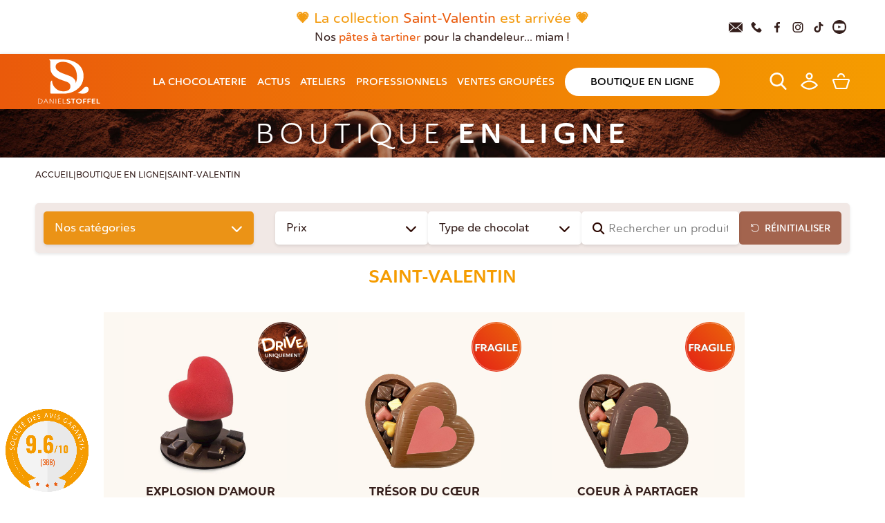

--- FILE ---
content_type: text/html; charset=UTF-8
request_url: https://www.daniel-stoffel.fr/boutique/categories/36-saint-valentin
body_size: 10808
content:

<!DOCTYPE html>
<html lang="fr">
<head>
    <link rel="alternate" hreflang="fr" href="https://www.daniel-stoffel.fr/boutique/categories/36-saint-valentin" /><link rel="alternate" hreflang="en" href="https://www.daniel-stoffel.fr/shop/categories/36-saint-valentin" /><link rel="alternate" hreflang="de" href="https://www.daniel-stoffel.fr/shop/kategorien/36-saint-valentin" /><link rel="alternate" hreflang="x-default" href="https://www.daniel-stoffel.fr/boutique/categories/36-saint-valentin" />    <script type="text/javascript" src="https://cache.consentframework.com/js/pa/37117/c/Xf9dD/stub"></script>
    <script type="text/javascript" src="https://choices.consentframework.com/js/pa/37117/c/Xf9dD/cmp" async></script>

    <script>
        window.dataLayer = window.dataLayer || [];
    </script>

    <!-- Google Tag Manager -->
    <script>(function(w,d,s,l,i){w[l]=w[l]||[];w[l].push({'gtm.start':
                new Date().getTime(),event:'gtm.js'});var f=d.getElementsByTagName(s)[0],
            j=d.createElement(s),dl=l!='dataLayer'?'&l='+l:'';j.async=true;j.src=
            'https://www.googletagmanager.com/gtm.js?id='+i+dl;f.parentNode.insertBefore(j,f);
        })(window,document,'script','dataLayer','GTM-5DDW9N4X');</script>
    <!-- End Google Tag Manager -->

    <script type="text/javascript">
        (function(c,l,a,r,i,t,y){
            c[a]=c[a]||function(){(c[a].q=c[a].q||[]).push(arguments)};
            t=l.createElement(r);t.async=1;t.src="https://www.clarity.ms/tag/"+i;
            y=l.getElementsByTagName(r)[0];y.parentNode.insertBefore(t,y);
        })(window, document, "clarity", "script", "pmlzbd0nt8");
    </script>

    <script>
        document.addEventListener("googletagmanager_loaded", function() {
            gtag('consent', 'update', {
                'analytics_storage': 'granted',
                'ad_storage': 'granted'
            })
        });
    </script>

    
    <meta charset="UTF-8">
    <meta name="viewport" content="width=device-width, initial-scale=1">
    <meta name="description" content="Découvrez notre collection Saint-Valentin : chocolats raffinés, pralinés fondants et créations gourmandes pour déclarer votre amour avec douceur." />
    <meta name="p:domain_verify" content="e9bce2881e2f85c0dbe5f2910536c5c5"/>
                            <link rel="canonical" href="https://www.daniel-stoffel.fr/boutique/categories/36-saint-valentin">
                <title>Saint-Valentin - Chocolat Daniel Stoffel : maître chocolatier en Alsace depuis 1963</title>
            <!-- Facebook Pixel Code -->
        <script>
            !function(f,b,e,v,n,t,s)
            {if(f.fbq)return;n=f.fbq=function(){n.callMethod?
                n.callMethod.apply(n,arguments):n.queue.push(arguments)};
                if(!f._fbq)f._fbq=n;n.push=n;n.loaded=!0;n.version='2.0';
                n.queue=[];t=b.createElement(e);t.async=!0;
                t.src=v;s=b.getElementsByTagName(e)[0];
                s.parentNode.insertBefore(t,s)}(window, document,'script',
                'https://connect.facebook.net/en_US/fbevents.js');
            fbq('init', '763285587401653');
            fbq('track', 'PageView');
        </script>
        <noscript>
            <img height="1" width="1" style="display:none" src="https://www.facebook.com/tr?id=763285587401653&ev=PageView&noscript=1"/>
        </noscript>
        <!-- End Facebook Pixel Code -->
    <link rel="icon" href="/medias/favicon.ico" type="image/x-icon"/>
    <link rel="shortcut icon" href="/medias/favicon.ico" type="image/x-icon"/>
                <link rel="stylesheet" href="https://use.typekit.net/rol7nmd.css">
        <link rel="stylesheet" media="screen" href="/lib-ext/chosen/chosen.min.css" type="text/css"/>
        <link rel="stylesheet" media="screen" href="/lib-ext/toastr/toastr.min.css" type="text/css"/>
        <link rel="stylesheet" media="screen" href="/lib-ext/slick/slick.css" type="text/css"/>
        <link rel="stylesheet" media="screen" href="/lib-ext/swiper/swiper-bundle.css" type="text/css"/>
        <link rel="stylesheet" media="screen" href="/lib-ext/colorbox/colorbox.css" type="text/css"/>
        <link rel="stylesheet" media="screen" href="/lib-ext/fontawesome/css/all.css" type="text/css"/>
        <link rel="stylesheet" media="screen" href="/lib-ext/jquery/smoothness/jquery-ui.min.css" type="text/css"/>
        <link rel="stylesheet" media="screen"
              href="/css/main.css?1768551574"
              type="text/css"/>
        <link rel="stylesheet" media="screen"
              href="/css/rd.css?1768551574" type="text/css"/>
        <link rel="stylesheet" media="screen" href="/lib-ext/fontawesome/css/fontawesome-stars-o.css"
              type="text/css"/>
    

    <link rel="stylesheet" media="screen" href="/lib-ext/fontawesome/css/fontawesome-stars-o.css" type="text/css"/>
    <style>
        .br-theme-fontawesome-stars-o .br-widget a {
            font-size: 17px;
        }
        .br-theme-fontawesome-stars-o .br-widget {
            height: 15px;
        }
    </style>
            <meta property="og:url" content="www.daniel-stoffel.fr" />
        <meta property="og:type" content="siteweb" />
        <meta property="og:title" content="Daniel Stoffel - maître chocolatier en Alsace depuis 1963" />
        <meta property="og:description" content="Daniel Stoffel - maître chocolatier en Alsace depuis 1963" />
        <meta property="product:brand" content="Daniel Stoffel" />
        <meta property="og:image" content="https://www.daniel-stoffel.fr/img/logo/logo-instagram.jpg" />
        <script src="https://kit.fontawesome.com/4f379cd2be.js" crossorigin="anonymous"></script>
    <script src="/lib-ext/parallax/parallax.min.js"></script>
</head>
<body data-barba="wrapper">

    <div id="fb-root"></div>
    <script async defer crossorigin="anonymous" src="https://connect.facebook.net/fr_FR/sdk.js#xfbml=1&version=v4.0&appId=364416691101268&autoLogAppEvents=1"></script>
    <img class="badge-avis" width="120" height="120" src="https://www.societe-des-avis-garantis.fr/wp-content/plugins/ag-core/widgets/customColor/sagGetWidget.php?token=b-12179ac9b16cf3ced">    <!-- Global site tag (gtag.js) - GA4 -->

                                                                                                                                                                                                  <!-- Google Tag Manager (noscript) -->
    <noscript><iframe src="https://www.googletagmanager.com/ns.html?id=GTM-5DDW9N4X"
                      height="0" width="0" style="display:none;visibility:hidden"></iframe></noscript>
    <!-- End Google Tag Manager (noscript) -->

    <header id="header" class="full">

			<div class="bandeau">
			<div class="marquee-head">
				<p style="text-align: center;"><span style="font-size:20px;"><font color="#f39c12"><b>💗&nbsp;La collection <a href="https://www.daniel-stoffel.fr/boutique/categories/36-saint-valentin">Saint-Valentin</a> est arriv&eacute;e&nbsp;💗</b></font></span></p>

<p style="text-align: center;"><span style="font-size:16px;"><b>Nos <a href="https://www.daniel-stoffel.fr/boutique/categories/7-tartiner-et-confitures">p&acirc;tes &agrave; tartiner</a> pour la chandeleur... miam !</b></span></p>
			</div>
			<div class="nav-rs">
				<a href="mailto:accueil@daniel-stoffel.fr">
					<svg>
						<use href="/img/icones/home/mail.svg#mail"></use>
					</svg>
				</a>
				<a href="tel:+33388639595" target="_blank">
					<svg>
						<use href="/img/icones/home/tel.svg#tel"></use>
					</svg>
				</a>
				<a href="https://www.facebook.com/ChocolaterieDanielStoffel/" target="_blank">
					<svg>
						<use href="/img/icones/home/facebook.svg#facebook"></use>
					</svg>
				</a>
				<a href="https://www.instagram.com/danielstoffel_officiel/" target="_blank">
					<svg>
						<use href="/img/icones/home/instagram.svg#instagram"></use>
					</svg>
				</a>
				<a href="https://www.tiktok.com/@danielstoffel" target="_blank">
					<svg>
						<use href="/img/icones/tiktok.svg#tiktok"></use>
					</svg>
				</a>
				<a href="https://www.youtube.com/channel/UCgVIc-aNvi111iqiiNFt0qQ" target="_blank">
					<svg>
						<use href="/img/icones/youtube.svg#youtube"></use>
					</svg>
				</a>
			</div>
		</div>
		<nav>
		<a href="/" class="logo box" title="Boutique Daniel-Stoffel">
			<img class=" logo-classique" src="/img/logo/logo-ds.svg" alt="Boutique Daniel-Stoffel">
		</a>
		<ul class="nav-compte box">
			<li>
				<a onclick="triggerSearchBar()" class="ico_search" title="Recherche" style="position: relative; cursor: pointer">
					<svg>
						<use href="/img/icones/home/search.svg#search"></use>
					</svg>
				</a>
			</li>
			<li>
				<a href="/se-connecter-email" class="ico_compte" title="Mon compte">
					<svg>
						<use href="/img/icones/home/user.svg#user"></use>
					</svg>
				</a>
			</li>
			<li>
				<a href="/boutique/panier" class="ico_panier" title="Mon panier" style="position: relative">
					<svg>
						<use href="/img/icones/home/shop.svg#shop"></use>
					</svg>
					<span class="hidden cart_nb_products cartCountLabel">0</span>
				</a>
			</li>
			<li class="shop_icon">
				<a href="/boutique-en-ligne">
                        <span>
                            <svg><use href="/img/icones/home/boutique.svg#boutique"></use></svg>
                        </span>
				</a>
			</li>
		</ul>
		<div id="menu-burger" class="box">
			<img src="/img/icones/menu.svg" alt="Menu">
		</div>

		<div class="nav box">
			<ul class="nav-main">
				<li class="link">
					<a href="/maison-stoffel" class="slideUp">
						<span data-hover="LA CHOCOLATERIE">LA CHOCOLATERIE</span>
					</a>
					<div class="nav-sub">
						<ul>
							<li>
								<a href="/maison-stoffel" class="slideUp">
									<span data-hover="Notre histoire">Notre histoire</span>
								</a>
							</li>
							<li>
								<a href="/nos-chocolats" class="slideUp">
									<span data-hover="Nos chocolats">Nos chocolats</span>
								</a>
							</li>
							<li>
								<a href="/nos-points-de-vente" class="slideUp">
									<span data-hover="Nos 4 magasins">Nos 4 magasins</span>
								</a>
							</li>
							<li><a href="/assoc" class="slideUp"><span data-hover="Nos actions">Nos actions</span></a></li>
						</ul>
					</div>
				</li>
				<li>
					<a href="/actus" class="slideUp">
						<span data-hover="Actus">Actus</span>
					</a>
				</li>
				<li>
					<a href="/ateliers" class="slideUp">
						<span data-hover="Ateliers">Ateliers</span>
					</a>
				</li>
				<li>
					<a href="/professionnels" class="slideUp">
						<span data-hover="Professionnels">Professionnels</span>
					</a>
				</li>
				<li>
					<a href="https://www.action-chocolat-daniel-stoffel.fr" target="_blank" class="slideUp">
						<span data-hover="Ventes groupées">Ventes groupées</span>
					</a>
				</li>
				<li class="shop_link">
					<a href="/boutique-en-ligne">
                        <span>
                            <svg><use href="/img/icones/home/boutique.svg#boutique"></use></svg>
							<span>Boutique en ligne</span>
                        </span>
					</a>
				</li>
				<div class="nav-rs">
					<a href="mailto:accueil@daniel-stoffel.fr">
						<svg>
							<use href="/img/icones/home/mail.svg#mail"></use>
						</svg>
					</a>
					<a href="tel:+33388639595" target="_blank">
						<svg>
							<use href="/img/icones/home/tel.svg#tel"></use>
						</svg>
					</a>
					<a href="https://www.facebook.com/ChocolaterieDanielStoffel/" target="_blank">
						<svg>
							<use href="/img/icones/home/facebook.svg#facebook"></use>
						</svg>
					</a>
					<a href="https://www.instagram.com/danielstoffel_officiel/" target="_blank">
						<svg>
							<use href="/img/icones/home/instagram.svg#instagram"></use>
						</svg>
					</a>
					<a href="https://www.tiktok.com/@danielstoffel" target="_blank">
						<svg>
							<use href="/img/icones/tiktok.svg#tiktok"></use>
						</svg>
					</a>
					<a href="https://www.youtube.com/channel/UCgVIc-aNvi111iqiiNFt0qQ" target="_blank">
						<svg>
							<use href="/img/icones/youtube.svg#youtube"></use>
						</svg>
					</a>
				</div>
			</ul>
		</div>
																			</nav>
		
	<form id="searchArticles" class="search__container" action="/boutique/recherche">
		<input type="text" name="search" class="search__input" id="searchInput" placeholder="Rechercher..." autocomplete="off">
	</form>

	<div id="autocomplete_articles" class="c_hidden"></div>

</header>


    
    <main class="page_shop">

        <section class="banner" >
    <img class="img-fond" src="/img/tmp/banner-boutique.jpg" alt="">
            <div class="fond"></div>
                <p>boutique <strong>en ligne</strong></p>
    </section>
        <section class="wrapper">
            <div class="fil-ariane">
                <a href="/">Accueil</a>
                <span>|</span>
                <a href="/boutique-en-ligne">Boutique en ligne</a>
                <span>|</span>
                <p>Saint-Valentin</p>
            </div>
        </section>

        <section class="shop_container">
            <div id="filter-container" class="wrapper-filter relative">
                <div class="onglet-container filter-product " >
                    <p class="onglet-trigger" data-type="chocolat">
                        <span>Nos catégories</span>
                        <i class="fa-solid fa-chevron-down text-sm absolute y-center right-4 transitioning"></i>
                    </p>
                    <div class="onglet-hidden filter-checkbox">
                        <div class="flex ">
                                                           <a href="/boutique/categories/72-tous-nos-chocolats" title="TOUS NOS CHOCOLATS">TOUS NOS CHOCOLATS</a>
                                                           <a href="/boutique/categories/74-tablette-xxl" title="TABLETTES XXL">TABLETTES XXL</a>
                                                           <a href="/boutique/categories/36-saint-valentin" title="Saint-Valentin">Saint-Valentin</a>
                                                           <a href="/boutique/categories/71-collection-astro" title="COLLECTION ASTRO">COLLECTION ASTRO</a>
                                                           <a href="/boutique/categories/5-Au-plaisir-d%27Offrir" title="CADEAUX">CADEAUX</a>
                                                           <a href="/boutique/categories/1-ballo-ballotin-boite-idee-cadeaux" title="Boîtes &amp; Ballotins chocolat">Boîtes &amp; Ballotins chocolat</a>
                                                           <a href="/boutique/categories/14-Moulages" title="Moulages">Moulages</a>
                                                           <a href="/boutique/categories/10-sachets-plaisir" title="Sachets Plaisir">Sachets Plaisir</a>
                                                           <a href="/boutique/categories/3-tablettes-chocolat%C3%A9es" title="Tablettes Chocolatées">Tablettes Chocolatées</a>
                                                           <a href="/boutique/categories/7-tartiner-et-confitures" title="Pâtes à Tartiner">Pâtes à Tartiner</a>
                                                           <a href="/boutique/categories/2-un-gout-dalsace" title="Un Goût d&#039;Alsace">Un Goût d&#039;Alsace</a>
                                                           <a href="/boutique/categories/17-snacking-friandise" title="Snacking &amp; Bouchées">Snacking &amp; Bouchées</a>
                                                           <a href="/boutique/categories/8-patisserie" title="Pâtisserie">Pâtisserie</a>
                                                           <a href="/boutique/categories/27-emballages" title="Les emballages pour offrir">Les emballages pour offrir</a>
                                                    </div>
                    </div>
                </div>
                <div id="filter-toggle-mobile">
                    <p>Filtrer</p>
                    <i class="fa-solid fa-chevron-right"></i>
                </div>
                <form id="filter" method="get" class=" form" data-endpoint="/boutique/categories/36/filter">
                    <div id="filter-remove-mobile">
                        <i class="fa-light fa-chevron-left "></i>
                        <p>Fermer</p>
                    </div>
                    <div class="onglet-container relative" >
                        <p class="onglet-trigger" data-type="price">
                            <span>Prix<span class="pastille -top-1 -right-2 hidden"></span></span>
                            <i class="fa-solid fa-chevron-down text-sm absolute y-center right-4 transitioning"></i>
                        </p>
                        <div class="w-full onglet-hidden filter-price">
                            <div class="flex ">
                                <p class="text-sm "><span class="price-min" data-min="0"></span>€</p>
                                <div class="slider-range w-full"></div>
                                <p class="text-sm"><span class="price-max" data-max="50"></span>€</p>
                            </div>
                        </div>
                    </div>
                    <div class="onglet-container relative" >
                        <p class="onglet-trigger" data-type="chocolat">
                            <span>Type de chocolat<span class="pastille -top-1 -right-2 hidden"></span></span>
                            <i class="fa-solid fa-chevron-down text-sm absolute y-center right-4 transitioning"></i>
                        </p>
                        <div class="onglet-hidden filter-checkbox">
                            <div class="flex ">
                                <label class="">
                                    <input type="checkbox" name="type[]" value="lait">
                                    <div></div>
                                    Lait
                                </label>
                                <label>
                                    <input type="checkbox" name="type[]" value="noir">
                                    <div></div>
                                    Noir
                                </label>
                                <label>
                                    <input type="checkbox" name="type[]" value="blanc">
                                    <div></div>
                                    Blanc
                                </label>
                            </div>
                        </div>
                    </div>
                    <div class="search-toggle relative w-full">
                        <i class="fa-solid fa-magnifying-glass text-lg absolute y-center left-4"></i>
                        <input id="search" type="text" name="search" placeholder="Rechercher un produit" onkeydown="return event.key !== 'Enter'">
                    </div>
                    <button id="reset" type="button"><i class="fa-light fa-rotate-left text-primary text-lg mr-2"></i><span>Réinitialiser</span></button>
                    <button id="show" type="button">Afficher les produits</button>
                </form>
            </div>
            <div class="wrapper">
                                <h1>Saint-Valentin</h1>
            </div>
                        <div class="shop_list">
                                                            <div style="position: relative" class="article_container">
        <div class="badges">
                                    <div title="Choco&#039;drive !">
            <img src="/medias/article-pastille-image/pastille-ledrive-64218997849cf746417370.svg" alt="Choco&#039;drive">
        </div>
    </div>    <div class="article_item">
        <div>
                        <a href="/boutique/article/1693-explosion-damour" class="img_article">
                <span>Voir +</span>
                                    <img src="https://www.daniel-stoffel.fr/medias/cache/article/boutique/1693/4784-explosion-damour-2.jpg" alt="Explosion d&#039;Amour">
                            </a>
            <div class="article_item-content ">
                <p class="nom_article"><a href="/boutique/article/1693-explosion-damour">Explosion d&#039;Amour</a></p>
                <p class="info_article" >Réf. 4784 <span class="mr-2 ml-2">|</span> 220 g</p>
                <p class="prix_article">
                    29<sup>.95€</sup>
                </p>
            </div>
        </div>
        <div class="">
                            <a class="bouton bt-panier add-cart" data-id="1693">
                    Ajouter au panier
                </a>
                    </div>
    </div>
</div>
                                                                                <div style="position: relative" class="article_container">
        <div class="badges">
                                    <div title="Fragile !">
            <img src="/medias/article-pastille-image/picto-fragile-641c50f70237c397541431.svg" alt="Fragile">
        </div>
    </div>    <div class="article_item">
        <div>
                        <a href="/boutique/article/1694-tresor-du-coeur" class="img_article">
                <span>Voir +</span>
                                    <img src="https://www.daniel-stoffel.fr/medias/cache/article/boutique/1694/4787-tresor-du-coeur-2026.jpg" alt="Trésor du Cœur">
                            </a>
            <div class="article_item-content ">
                <p class="nom_article"><a href="/boutique/article/1694-tresor-du-coeur">Trésor du Cœur</a></p>
                <p class="info_article" >Réf. 4787 <span class="mr-2 ml-2">|</span> 400 g</p>
                <p class="prix_article">
                    26<sup>.95€</sup>
                </p>
            </div>
        </div>
        <div class="">
                            <a class="bouton bt-panier add-cart" data-id="1694">
                    Ajouter au panier
                </a>
                    </div>
    </div>
</div>
                                                                                <div style="position: relative" class="article_container">
        <div class="badges">
                                    <div title="Fragile !">
            <img src="/medias/article-pastille-image/picto-fragile-641c50f70237c397541431.svg" alt="Fragile">
        </div>
    </div>    <div class="article_item">
        <div>
                        <a href="/boutique/article/1695-coeur-a-partager" class="img_article">
                <span>Voir +</span>
                                    <img src="https://www.daniel-stoffel.fr/medias/cache/article/boutique/1695/4786-coeur-a-partager-2026.jpg" alt="Coeur à Partager">
                            </a>
            <div class="article_item-content ">
                <p class="nom_article"><a href="/boutique/article/1695-coeur-a-partager">Coeur à Partager</a></p>
                <p class="info_article" >Réf. 4786 <span class="mr-2 ml-2">|</span> 400 g</p>
                <p class="prix_article">
                    26<sup>.95€</sup>
                </p>
            </div>
        </div>
        <div class="">
                            <a class="bouton bt-panier add-cart" data-id="1695">
                    Ajouter au panier
                </a>
                    </div>
    </div>
</div>
                                                                                <div class="shop_encart">
                                                                                                <img src="/medias/encart-article-image/encarts-st-val-26-2-696a152425bf6293979627.jpg" alt="SAINT-VALENTIN">
                                                                                        </div>
                                                                                <div style="position: relative" class="article_container">
        <div class="badges">
                    </div>    <div class="article_item">
        <div>
                        <a href="/boutique/article/825-tendresse-noir" class="img_article">
                <span>Voir +</span>
                                    <img src="https://www.daniel-stoffel.fr/medias/cache/article/boutique/825/tendresse-7576.jpg" alt="Tendresse">
                            </a>
            <div class="article_item-content ">
                <p class="nom_article"><a href="/boutique/article/825-tendresse-noir">Tendresse</a></p>
                <p class="info_article" >Réf. 7576 <span class="mr-2 ml-2">|</span> 540 g</p>
                <p class="prix_article">
                    29<sup>.99€</sup>
                </p>
            </div>
        </div>
        <div class="">
                            <a class="bouton bt-panier add-cart" data-id="825">
                    Ajouter au panier
                </a>
                    </div>
    </div>
</div>
                                                                                <div style="position: relative" class="article_container">
        <div class="badges">
                    </div>    <div class="article_item">
        <div>
                        <a href="/boutique/article/742-coeur-chocolat-noir-assortiment" class="img_article">
                <span>Voir +</span>
                                    <img src="https://www.daniel-stoffel.fr/medias/cache/article/boutique/742/coeur-douceur-4361.jpg" alt="Cœur Douceur">
                            </a>
            <div class="article_item-content ">
                <p class="nom_article"><a href="/boutique/article/742-coeur-chocolat-noir-assortiment">Cœur Douceur</a></p>
                <p class="info_article" >Réf. 4361 <span class="mr-2 ml-2">|</span> 440 g</p>
                <p class="prix_article">
                    24<sup>.96€</sup>
                </p>
            </div>
        </div>
        <div class="">
                            <a class="bouton bt-panier add-cart" data-id="742">
                    Ajouter au panier
                </a>
                    </div>
    </div>
</div>
                                                                                <div style="position: relative" class="article_container">
        <div class="badges">
                    </div>    <div class="article_item">
        <div>
                        <a href="/boutique/article/824-calin-lait" class="img_article">
                <span>Voir +</span>
                                    <img src="https://www.daniel-stoffel.fr/medias/cache/article/boutique/824/7578-calin.jpg" alt="Câlin">
                            </a>
            <div class="article_item-content ">
                <p class="nom_article"><a href="/boutique/article/824-calin-lait">Câlin</a></p>
                <p class="info_article" >Réf. 7578 <span class="mr-2 ml-2">|</span> 540 g</p>
                <p class="prix_article">
                    29<sup>.95€</sup>
                </p>
            </div>
        </div>
        <div class="">
                            <a class="bouton bt-panier add-cart" data-id="824">
                    Ajouter au panier
                </a>
                    </div>
    </div>
</div>
                                                                                <div style="position: relative" class="article_container">
        <div class="badges">
                    </div>    <div class="article_item">
        <div>
                        <a href="/boutique/article/1692-oursons-guimauve-saint-valentin" class="img_article">
                <span>Voir +</span>
                                    <img src="https://www.daniel-stoffel.fr/medias/cache/article/boutique/1692/ourson-guimauve-coeur-2026.jpg" alt="Ourson guimauve calin">
                            </a>
            <div class="article_item-content ">
                <p class="nom_article"><a href="/boutique/article/1692-oursons-guimauve-saint-valentin">Ourson guimauve calin</a></p>
                <p class="info_article" >Réf. 564 <span class="mr-2 ml-2">|</span> 28 g</p>
                <p class="prix_article">
                    3<sup>.99€</sup>
                </p>
            </div>
        </div>
        <div class="">
                            <a class="bouton bt-panier add-cart" data-id="1692">
                    Ajouter au panier
                </a>
                    </div>
    </div>
</div>
                                                                                <div style="position: relative" class="article_container">
        <div class="badges">
                    </div>    <div class="article_item">
        <div>
                        <a href="/boutique/article/1892-coeur-praline-chocnoir-framboise" class="img_article">
                <span>Voir +</span>
                                    <img src="https://www.daniel-stoffel.fr/medias/cache/article/boutique/1892/5831-coeur-passione.jpg" alt="COEUR PASSIONNÉ">
                            </a>
            <div class="article_item-content ">
                <p class="nom_article"><a href="/boutique/article/1892-coeur-praline-chocnoir-framboise">COEUR PASSIONNÉ</a></p>
                <p class="info_article" >Réf. 5831 <span class="mr-2 ml-2">|</span> 80 g</p>
                <p class="prix_article">
                    9<sup>.95€</sup>
                </p>
            </div>
        </div>
        <div class="">
                            <a class="bouton bt-panier add-cart" data-id="1892">
                    Ajouter au panier
                </a>
                    </div>
    </div>
</div>
                                                                                <div style="position: relative" class="article_container">
        <div class="badges">
                    </div>    <div class="article_item">
        <div>
                        <a href="/boutique/article/1891-coeur-praline-choclait-framboise" class="img_article">
                <span>Voir +</span>
                                    <img src="https://www.daniel-stoffel.fr/medias/cache/article/boutique/1891/5830-coeur-tendre.jpg" alt="COEUR TENDRE">
                            </a>
            <div class="article_item-content ">
                <p class="nom_article"><a href="/boutique/article/1891-coeur-praline-choclait-framboise">COEUR TENDRE</a></p>
                <p class="info_article" >Réf. 5830 <span class="mr-2 ml-2">|</span> 80 g</p>
                <p class="prix_article">
                    9<sup>.95€</sup>
                </p>
            </div>
        </div>
        <div class="">
                            <a class="bouton bt-panier add-cart" data-id="1891">
                    Ajouter au panier
                </a>
                    </div>
    </div>
</div>
                                                                                <div style="position: relative" class="article_container">
        <div class="badges">
                                    <div title="Choco&#039;drive !">
            <img src="/medias/article-pastille-image/pastille-ledrive-64218997849cf746417370.svg" alt="Choco&#039;drive">
        </div>
    </div>    <div class="article_item">
        <div>
                        <a href="/boutique/article/1289-creation-rose-pate-amande-chocolat-noir" class="img_article">
                <span>Voir +</span>
                                    <img src="https://www.daniel-stoffel.fr/medias/cache/article/boutique/1289/rose-pate-damande-st-val.jpg" alt="ROSE">
                            </a>
            <div class="article_item-content ">
                <p class="nom_article"><a href="/boutique/article/1289-creation-rose-pate-amande-chocolat-noir">ROSE</a></p>
                <p class="info_article" >Réf. 4300 <span class="mr-2 ml-2">|</span> 70 g</p>
                <p class="prix_article">
                    9<sup>.95€</sup>
                </p>
            </div>
        </div>
        <div class="">
                            <a class="bouton bt-panier add-cart" data-id="1289">
                    Ajouter au panier
                </a>
                    </div>
    </div>
</div>
                                                                                <div style="position: relative" class="article_container">
        <div class="badges">
                    </div>    <div class="article_item">
        <div>
                        <a href="/boutique/article/1185-sentiments" class="img_article">
                <span>Voir +</span>
                                    <img src="https://www.daniel-stoffel.fr/medias/cache/article/boutique/1185/9059-sachet-sentiments.jpg" alt="Sentiments">
                            </a>
            <div class="article_item-content ">
                <p class="nom_article"><a href="/boutique/article/1185-sentiments">Sentiments</a></p>
                <p class="info_article" >Réf. 9059 <span class="mr-2 ml-2">|</span> 150 g</p>
                <p class="prix_article">
                    11<sup>.95€</sup>
                </p>
            </div>
        </div>
        <div class="">
                            <a class="bouton bt-panier add-cart" data-id="1185">
                    Ajouter au panier
                </a>
                    </div>
    </div>
</div>
                                                                                <div style="position: relative" class="article_container">
        <div class="badges">
                                    <div title="Choco&#039;drive !">
            <img src="/medias/article-pastille-image/pastille-ledrive-64218997849cf746417370.svg" alt="Choco&#039;drive">
        </div>
    </div>    <div class="article_item">
        <div>
                        <a href="/boutique/article/1187-tablette-xxl-chocolat-noir-blanc-notes-biscuitees" class="img_article">
                <span>Voir +</span>
                                    <img src="https://www.daniel-stoffel.fr/medias/cache/article/boutique/1187/tablette-xxl-je-taime-noire-979-un-2.jpg" alt="Tablette XXL JE T&#039;AIME Chocolat Noir">
                            </a>
            <div class="article_item-content ">
                <p class="nom_article"><a href="/boutique/article/1187-tablette-xxl-chocolat-noir-blanc-notes-biscuitees">Tablette XXL JE T&#039;AIME Chocolat Noir</a></p>
                <p class="info_article" >Réf. 979 <span class="mr-2 ml-2">|</span> 800 g</p>
                <p class="prix_article">
                    49<sup>.99€</sup>
                </p>
            </div>
        </div>
        <div class="">
                            <a class="bouton bt-panier add-cart" data-id="1187">
                    Ajouter au panier
                </a>
                    </div>
    </div>
</div>
                                                                                <div style="position: relative" class="article_container">
        <div class="badges">
                                    <div title="Choco&#039;drive !">
            <img src="/medias/article-pastille-image/pastille-ledrive-64218997849cf746417370.svg" alt="Choco&#039;drive">
        </div>
    </div>    <div class="article_item">
        <div>
                        <a href="/boutique/article/1186-tablette-xxl-chocolat-lait-blanc-notes-biscuitees" class="img_article">
                <span>Voir +</span>
                                    <img src="https://www.daniel-stoffel.fr/medias/cache/article/boutique/1186/-0000s-0000s-0000s-0000s-0003-calque-51.jpg" alt="Tablette XXL JE T&#039;AIME Chocolat Au Lait">
                            </a>
            <div class="article_item-content ">
                <p class="nom_article"><a href="/boutique/article/1186-tablette-xxl-chocolat-lait-blanc-notes-biscuitees">Tablette XXL JE T&#039;AIME Chocolat Au Lait</a></p>
                <p class="info_article" >Réf. 1678 <span class="mr-2 ml-2">|</span> 800 g</p>
                <p class="prix_article">
                    49<sup>.99€</sup>
                </p>
            </div>
        </div>
        <div class="">
                            <a class="bouton bt-panier add-cart" data-id="1186">
                    Ajouter au panier
                </a>
                    </div>
    </div>
</div>
                                                                                <div style="position: relative" class="article_container">
        <div class="badges">
                    </div>    <div class="article_item">
        <div>
                        <a href="/boutique/article/1890-tab-coeur-chocnoir-framboise" class="img_article">
                <span>Voir +</span>
                                    <img src="https://www.daniel-stoffel.fr/medias/cache/article/boutique/1890/5837-intense-framboise.jpg" alt="INTENSE &amp; FRAMBOISE">
                            </a>
            <div class="article_item-content ">
                <p class="nom_article"><a href="/boutique/article/1890-tab-coeur-chocnoir-framboise">INTENSE &amp; FRAMBOISE</a></p>
                <p class="info_article" >Réf. 5837 <span class="mr-2 ml-2">|</span> 100 g</p>
                <p class="prix_article">
                    6<sup>.99€</sup>
                </p>
            </div>
        </div>
        <div class="">
                            <a class="bouton bt-panier add-cart" data-id="1890">
                    Ajouter au panier
                </a>
                    </div>
    </div>
</div>
                                                                                <div style="position: relative" class="article_container">
        <div class="badges">
                    </div>    <div class="article_item">
        <div>
                        <a href="/boutique/article/1889-tab-coeur-choclait-framboise" class="img_article">
                <span>Voir +</span>
                                    <img src="https://www.daniel-stoffel.fr/medias/cache/article/boutique/1889/5836-douceur-framboise.jpg" alt="DOUCEUR &amp; FRAMBOISE">
                            </a>
            <div class="article_item-content ">
                <p class="nom_article"><a href="/boutique/article/1889-tab-coeur-choclait-framboise">DOUCEUR &amp; FRAMBOISE</a></p>
                <p class="info_article" >Réf. 5836 <span class="mr-2 ml-2">|</span> 100 g</p>
                <p class="prix_article">
                    6<sup>.99€</sup>
                </p>
            </div>
        </div>
        <div class="">
                            <a class="bouton bt-panier add-cart" data-id="1889">
                    Ajouter au panier
                </a>
                    </div>
    </div>
</div>
                                                                                <div style="position: relative" class="article_container">
        <div class="badges">
                    </div>    <div class="article_item">
        <div>
                        <a href="/boutique/article/1452-sucette-bretzel" class="img_article">
                <span>Voir +</span>
                                    <img src="https://www.daniel-stoffel.fr/medias/cache/article/boutique/1452/779-sucette-xxl-bretzel.jpg" alt="Sucette Bretzel XXL">
                            </a>
            <div class="article_item-content ">
                <p class="nom_article"><a href="/boutique/article/1452-sucette-bretzel">Sucette Bretzel XXL</a></p>
                <p class="info_article" >Réf. 779 <span class="mr-2 ml-2">|</span> 50 g</p>
                <p class="prix_article">
                    4<sup>.95€</sup>
                </p>
            </div>
        </div>
        <div class="">
                            <a class="bouton bt-panier add-cart" data-id="1452">
                    Ajouter au panier
                </a>
                    </div>
    </div>
</div>
                                                                                <div style="position: relative" class="article_container">
        <div class="badges">
                    </div>    <div class="article_item">
        <div>
                        <a href="/boutique/article/727-coeur-chocolat-noir" class="img_article">
                <span>Voir +</span>
                                    <img src="https://www.daniel-stoffel.fr/medias/cache/article/boutique/727/coeur-noir-9008.jpg" alt="Cœur&#039; Noir">
                            </a>
            <div class="article_item-content ">
                <p class="nom_article"><a href="/boutique/article/727-coeur-chocolat-noir">Cœur&#039; Noir</a></p>
                <p class="info_article" >Réf. 9008 <span class="mr-2 ml-2">|</span> 10 g</p>
                <p class="prix_article">
                    2<sup>.00€</sup>
                </p>
            </div>
        </div>
        <div class="">
                            <a class="bouton bt-panier add-cart" data-id="727">
                    Ajouter au panier
                </a>
                    </div>
    </div>
</div>
                                                                                <div style="position: relative" class="article_container">
        <div class="badges">
                    </div>    <div class="article_item">
        <div>
                        <a href="/boutique/article/826-coeur-en-chocolat-noir-et-framboise" class="img_article">
                <span>Voir +</span>
                                    <img src="https://www.daniel-stoffel.fr/medias/cache/article/boutique/826/coeur-framboise-4349.jpg" alt="Cœur&#039; Framboise">
                            </a>
            <div class="article_item-content ">
                <p class="nom_article"><a href="/boutique/article/826-coeur-en-chocolat-noir-et-framboise">Cœur&#039; Framboise</a></p>
                <p class="info_article" >Réf. 4349 <span class="mr-2 ml-2">|</span> 10 g</p>
                <p class="prix_article">
                    2<sup>.00€</sup>
                </p>
            </div>
        </div>
        <div class="">
                            <a class="bouton bt-panier add-cart" data-id="826">
                    Ajouter au panier
                </a>
                    </div>
    </div>
</div>
                                                                                <div style="position: relative" class="article_container">
        <div class="badges">
                    </div>    <div class="article_item">
        <div>
                        <a href="/boutique/article/728-coeur-en-chocolat-lait" class="img_article">
                <span>Voir +</span>
                                    <img src="https://www.daniel-stoffel.fr/medias/cache/article/boutique/728/coeur-lait-9007.jpg" alt="Cœur&#039; Lait">
                            </a>
            <div class="article_item-content ">
                <p class="nom_article"><a href="/boutique/article/728-coeur-en-chocolat-lait">Cœur&#039; Lait</a></p>
                <p class="info_article" >Réf. 9007 <span class="mr-2 ml-2">|</span> 10 g</p>
                <p class="prix_article">
                    2<sup>.00€</sup>
                </p>
            </div>
        </div>
        <div class="">
                            <a class="bouton bt-panier add-cart" data-id="728">
                    Ajouter au panier
                </a>
                    </div>
    </div>
</div>
                                                                                <div style="position: relative" class="article_container">
        <div class="badges">
                    </div>    <div class="article_item">
        <div>
                        <a href="/boutique/article/1645-florileges-1" class="img_article">
                <span>Voir +</span>
                                    <img src="https://www.daniel-stoffel.fr/medias/cache/article/boutique/1645/102-coeur.jpg" alt="FLORILÈGES COEUR">
                            </a>
            <div class="article_item-content ">
                <p class="nom_article"><a href="/boutique/article/1645-florileges-1">FLORILÈGES COEUR</a></p>
                <p class="info_article" >Réf. 102COE <span class="mr-2 ml-2">|</span> 190 g</p>
                <p class="prix_article">
                    21<sup>.55€</sup>
                </p>
            </div>
        </div>
        <div class="">
                            <a class="bouton bt-panier add-cart" data-id="1645">
                    Ajouter au panier
                </a>
                    </div>
    </div>
</div>
                                                                                <div style="position: relative" class="article_container">
        <div class="badges">
                    </div>    <div class="article_item">
        <div>
                        <a href="/boutique/article/1652-florileges-alveoles" class="img_article">
                <span>Voir +</span>
                                    <img src="https://www.daniel-stoffel.fr/medias/cache/article/boutique/1652/704-coeur.jpg" alt="FLORILÈGES amour">
                            </a>
            <div class="article_item-content ">
                <p class="nom_article"><a href="/boutique/article/1652-florileges-alveoles">FLORILÈGES amour</a></p>
                <p class="info_article" >Réf. 704COE <span class="mr-2 ml-2">|</span> 130 g</p>
                <p class="prix_article">
                    14<sup>.17€</sup>
                </p>
            </div>
        </div>
        <div class="">
                            <a class="bouton bt-panier add-cart" data-id="1652">
                    Ajouter au panier
                </a>
                    </div>
    </div>
</div>
                                                                                <div style="position: relative" class="article_container">
        <div class="badges">
                    </div>    <div class="article_item">
        <div>
                        <a href="/boutique/article/355-moulage-permanent-froggy-grenouille-chocolat-au-lait" class="img_article">
                <span>Voir +</span>
                                    <img src="https://www.daniel-stoffel.fr/medias/cache/article/boutique/355/froggys-1728l.jpg" alt="Froggy">
                            </a>
            <div class="article_item-content ">
                <p class="nom_article"><a href="/boutique/article/355-moulage-permanent-froggy-grenouille-chocolat-au-lait">Froggy</a></p>
                <p class="info_article" >Réf. 1728 L <span class="mr-2 ml-2">|</span> 145 g</p>
                <p class="prix_article">
                    9<sup>.85€</sup>
                </p>
            </div>
        </div>
        <div class="">
                            <a class="bouton bt-panier add-cart" data-id="355">
                    Ajouter au panier
                </a>
                    </div>
    </div>
</div>
                                                                                <div style="position: relative" class="article_container">
        <div class="badges">
                    </div>    <div class="article_item">
        <div>
                        <a href="/boutique/article/1546-moulage-permanent-elvire-la-chouette-chocolat-au-lait" class="img_article">
                <span>Voir +</span>
                                    <img src="https://www.daniel-stoffel.fr/medias/cache/article/boutique/1546/eelvire-1726.jpg" alt="Elvire">
                            </a>
            <div class="article_item-content ">
                <p class="nom_article"><a href="/boutique/article/1546-moulage-permanent-elvire-la-chouette-chocolat-au-lait">Elvire</a></p>
                <p class="info_article" >Réf. 1726 L <span class="mr-2 ml-2">|</span> 50 g</p>
                <p class="prix_article">
                    4<sup>.35€</sup>
                </p>
            </div>
        </div>
        <div class="">
                            <a class="bouton bt-panier add-cart" data-id="1546">
                    Ajouter au panier
                </a>
                    </div>
    </div>
</div>
                                                </div>

                            <div id="category_texte" class="wrapper">
                    <div>
                        <p data-end="763" data-start="460">C&eacute;l&eacute;brez l&rsquo;amour avec notre <strong data-end="517" data-start="488">Collection Saint-Valentin</strong>, une s&eacute;lection de chocolats et de douceurs imagin&eacute;e pour faire fondre les c&oelig;urs. Offrez des <strong data-end="631" data-start="610">pralin&eacute;s fondants</strong>, des <strong data-end="672" data-start="637">cr&eacute;ations chocolat&eacute;es &eacute;l&eacute;gantes</strong> et des <strong data-end="701" data-start="680">cadeaux gourmands</strong> qui transforment chaque attention en un moment inoubliable.</p>

<p data-end="1047" data-start="765">Nos chocolats sont &eacute;labor&eacute;s avec soin pour allier <strong data-end="881" data-start="815">saveurs d&eacute;licates, textures fondantes et esth&eacute;tiques raffin&eacute;es</strong>. Parfaits pour une d&eacute;claration d&rsquo;amour, une surprise romantique ou un simple plaisir &agrave; partager, ils incarnent la douceur et la passion de cette f&ecirc;te embl&eacute;matique.</p>

<p data-end="1167" data-start="1049">Que ce soit pour dire <em data-end="1082" data-start="1071">je t&rsquo;aime</em>, remercier ou s&eacute;duire, laissez le chocolat exprimer vos &eacute;motions avec gourmandise.</p>
                    </div>
                </div>
                    </section>

        <section id="shop__infos" class="shop__infos">
    <div class="wrapper">
        <div class="home_infos-content">
            <h2>Paiement<br>securisé</h2>
            <svg>
                <use href="/img/icones/securite.svg#securite"></use>
            </svg>
        </div>
        <div class="home_infos-content">
            <h2>Chocolats <br> faits main</h2>
            <svg>
                <use href="/img/icones/main.svg#main"></use>
            </svg>
        </div>
        <div class="home_infos-content">
            <h2>Sources <br> éthiques</h2>
            <svg>
                <use href="/img/icones/graine.svg#graine"></use>
            </svg>
        </div>
        <div class="home_infos-content">
            <h2>Option <br>le Drive</h2>
            <svg>
                <use href="/img/icones/home/drive.svg#drive"></use>
            </svg>
        </div>
    </div>
</section>
        <section class="avis">
     <h2 id="notes">Ils vous donnent leurs avis</h2>
        <iframe width="100%" height="221" frameborder="0" scrolling="no" marginheight="0" marginwidth="0" src="https://www.societe-des-avis-garantis.fr/wp-content/plugins/ag-core/widgets/iframe/2/h/?id=12179"> </iframe>
</section>    </main>

</main>

                
    

    <section id="loader">
    <img src="/img/logo/logo.svg" alt="Boutique Daniel-Stoffel">
</section>

            <footer>
    <div>
        <div id="footer_left">
            <div class="boutiques">
                <div itemscope itemtype="https://schema.org/LocalBusiness">
                    <h3 itemprop="name"><strong>HAGUENAU</strong></h3>
                    <p itemprop="description">Chocolaterie Daniel Stoffel</p>
                    <div itemprop="address" itemscope itemtype="https://schema.org/PostalAddress">
                        <p>
                            <span itemprop="streetAddress">50 route de Bitche</span> <br>
                            <span itemprop="postalCode">67500</span> <span itemprop="addressLocality">HAGUENAU</span>
                            <span itemprop="addressCountry" hidden>FR</span>
                        </p>
                    </div>
                    <p><a href="tel:+33388639595" itemprop="telephone">03 88 63 95 95</a></p>
                </div>
                <div itemscope itemtype="https://schema.org/LocalBusiness">
                    <h3 itemprop="name"><strong>SHOPPING PROMENADE</strong></h3>
                    <p itemprop="description">Chocolaterie Daniel Stoffel</p>
                    <div itemprop="address" itemscope itemtype="https://schema.org/PostalAddress">
                        <p>
                            <span itemprop="streetAddress">6 Boulevard des Enseignes</span> <br>
                            <span itemprop="postalCode">67116</span> <span itemprop="addressLocality">REICHSTETT</span>
                            <span itemprop="addressCountry" hidden>FR</span>
                        </p>
                    </div>
                    <p><a href="tel:+33367346336" itemprop="telephone">03 67 34 63 36</a></p>
                </div>
                <div itemscope itemtype="https://schema.org/LocalBusiness">
                    <h3 itemprop="name"><strong>RIBEAUVILLÉ</strong></h3>
                    <p itemprop="description">Chocolaterie Daniel Stoffel</p>
                    <div itemprop="address" itemscope itemtype="https://schema.org/PostalAddress">
                        <p>
                            <span itemprop="streetAddress">Route de Guémar</span> <br>
                            <span itemprop="postalCode">68150</span> <span itemprop="addressLocality">RIBEAUVILLÉ</span>
                            <span itemprop="addressCountry" hidden>FR</span>
                        </p>
                    </div>
                    <p><a href="tel:+33389712020" itemprop="telephone">03 89 71 20 20</a></p>
                </div>
                <div itemscope itemtype="https://schema.org/LocalBusiness">
                    <h3 itemprop="name"><strong>STRASBOURG</strong></h3>
                    <p itemprop="description">Chocolaterie Daniel Stoffel</p>
                    <div itemprop="address" itemscope itemtype="https://schema.org/PostalAddress">
                        <p>
                            <span itemprop="streetAddress">13 Rue de la Mésange</span> <br>
                            <span itemprop="postalCode">67000</span> <span itemprop="addressLocality">STRASBOURG</span>
                            <span itemprop="addressCountry" hidden>FR</span>
                        </p>
                    </div>
                    <p><a href="tel:+33388639599" itemprop="telephone">03 88 63 95 99</a></p>
                </div>
            </div>
            <img src="/img/elt/slogan.png" alt="">
        </div>
        <div id="footer_right">
            <div class="newsletter">
                <form name="newsletter" method="post" action="/newsletter/inscription/" id="form_newsletter">
                
                <label for="email_nl"><strong>Abonnez-vous à notre newsletter pour ne rien rater de nos actualités :</strong></label>
                <div class="flex">
                    <input type="email" id="email_nl" name="newsletter[email]" required="required" pattern="\S+@\S+\.\S+" placeholder="E-mail" />
                    <input type="hidden" id="newsletter__token" name="newsletter[_token]" value="6_-OfKm2iuWIbyMb1BwnLX-J8eCzxhUGhzwtXX1OXZ8" />
                    <input type="submit" value="Je m&#039;abonne">
                </div>
                <div class="form_rgpd">
                                        <label class="required" style="position:relative;">
                        <input type="checkbox" id="newsletter_rgpd" name="newsletter[rgpd]" required="required" value="1" /><div class="input"></div> J'accepte que mes données issues du formulaire soient transmises et utilisées pour
                        répondre à ma demande
                        <span>
                            * Elles seront supprimées après le traitement de celle-ci. Conformément à la Loi Informatique et Libertés
                            du 06/01/1978 modifiée, vous disposez d'un droit d'accès, de rectification et d’opposition aux informations qui vous concernent. Vous pouvez exercer
                            ces droits en nous contactant à l'adresse : <a href="mailto:rgpd@daniel-stoffel.fr">rgpd@daniel-stoffel.fr</a>. Pour en savoir plus sur notre politique de protection de vos données personnelles, consultez la rubrique <a
                                    href="/politique-de-confidentialite">"Politique de confidentialité"</a>
                        </span>
                    </label>
                    <input type="hidden" id="newsletter_rgpd_text" name="newsletter[rgpd_text]" value="*J&#039;accepte que mes données issues du formulaire soient transmises et utilisées pour répondre à ma
                    demande. Elles seront supprimées après le traitement de celle-ci.  Conformément à la Loi Informatique et Libertés
                    du 06/01/1978 modifiée, vous disposez d&#039;un droit d&#039;accès, de rectification et d’opposition aux informations qui vous concernent. Vous pouvez exercer
                    ces droits en nous contactant à l&#039;adresse : rgpd@daniel-stoffel.fr. Pour en savoir plus sur notre politique de protection de vos données personnelles, consultez la rubrique &quot;Politique de confidentialité&quot;" />

                                    </div>
                
                </form>
            </div>
            <div class="footer-rs flex justify-between">
                <div>
                    <p>Restons en contact</p>
                    <ul class="nav-rs">
                        <li>
                            <a href="https://www.facebook.com/ChocolaterieDanielStoffel/" target="_blank" class="prevent"><img
                                        src="/img/icones/facebook-blanc.svg" alt="Facebook"></a>
                        </li>
                        <li>
                            <a href="https://www.instagram.com/danielstoffel_officiel/" target="_blank" class="prevent"><img
                                        src="/img/icones/ig-blanc.svg" alt="Instagram"></a>
                        </li>
                        <li class="tiktok">
                            <a href="https://www.tiktok.com/@danielstoffel" target="_blank" class="prevent">
                                <svg>
                                    <use href="/img/icones/tiktok.svg#tiktok"></use>
                                </svg>
                            </a>
                        </li>
                        <li>
                            <a href="https://www.youtube.com/channel/UCgVIc-aNvi111iqiiNFt0qQ" target="_blank" class="prevent"><img
                                        src="/img/icones/youtube-blanc.svg" alt="TikTok"></a>
                        </li>

                                            </ul>
                </div>
                <p class="text-center">
                    <a href='https://www.daniel-stoffel.fr/demande-carte-fidelite'>Demande de carte de fidelité</a>
                </p>
            </div>
            <img class="mobile" src="/img/elt/slogan.png" alt="">
        </div>
    </div>
    <div id="footer_last">
        <a href="/conditions-generales-vente" class="prevent"><span>Conditions générales de vente</span></a><span class="mx-2">-</span>
        <a href="/politique-de-confidentialite" class="prevent"><span>Politique de confidentialité</span></a><span class="mx-2">-</span>
        <a id="tarteaucitronManager" aria-label="Cookies (fenêtre modale)" title="Cookies (fenêtre modale)">Politique des cookies</a><span class="mx-2">-</span>
        <a href="/mentions-legales" class="prevent"><span>Mentions légales</span></a><span class="mx-2">-</span>
        <a href="/fr/contact" class="prevent"><span>Contact</span></a><span class="mx-2">-</span>
        <p>Réalisation
            <a href="https://www.atiweb.fr/" target="_blank" class="prevent">
            Atiweb</a>
        </p><span class="mx-2">-</span>
        <p>Design Encoreunebellejournée</p>
    </div>
</footer>
    
                <script>
            !function (f, b, e, v, n, t, s) {
                if (f.fbq) return;
                n = f.fbq = function () {
                    n.callMethod ?
                        n.callMethod.apply(n, arguments) : n.queue.push(arguments)
                };
                if (!f._fbq) f._fbq = n;
                n.push = n;
                n.loaded = !0;
                n.version = '2.0';
                n.queue = [];
                t = b.createElement(e);
                t.async = !0;
                t.src = v;
                s = b.getElementsByTagName(e)[0];
                s.parentNode.insertBefore(t, s)
            }(window, document, 'script',
                'https://connect.facebook.net/en_US/fbevents.js');
            fbq('init', '349041982415617');
            fbq('track', 'PageView');
        </script>
        <noscript><img height="1" width="1" style="display:none"
                       src="https://www.facebook.com/tr?id=349041982415617&ev=PageView&noscript=1"/></noscript>
    
    <script src="/lib-ext/jquery/jquery.min.js"></script>
    <script src="/lib-ext/jquery/jquery-ui.min.js"></script>
    <script src="/lib-ext/toastr/toastr.min.js"></script>
    <script src="/lib-ext/chosen/chosen.js"></script>
    <script src="/lib-ext/jquerysticky/jquery.sticky.js"></script>
    <script src="/lib-ext/slick/slick.js"></script>
    <script src="/lib-ext/swiper/swiper-bundle.js"></script>
    <script src="/lib-ext/colorbox/jquery.colorbox-min.js"></script>
    <script src="/lib-ext/jquery-touch-punch/jquery-touch-punch.min.js"></script>
    <script src="/js/modale.js"></script>
    <script src="/js/cart.js?1768551576"></script>
    <script src="/js/cart-front.js?1768551576"></script>
    <script src="/js/app.js?1768551576"></script>
    <script src="https://kit.fontawesome.com/4f379cd2be.js" crossorigin="anonymous"></script>
    <script>
        window.modaleObj = new Modale()
        $(function() {
            if (typeof panier === 'undefined'){
                window.panier = new cart()
                panier.setMessage('success','L&#039;article a bien été ajouté au panier.')
                panier.setMessage('error','Erreur d&#039;ajout au panier')
                panier.updateCartCount()
                panier.eventsController()
                panier.popupFragile()
            }
        });
    </script>

    <script>
        $(document).ready(function () {
            let msg = [];

            if (msg.notice !== undefined) {
                msg.notice.forEach(function (element) {
                    toastr.info(element);
                });
            }

            if (msg.warning !== undefined) {
                msg.warning.forEach(function (element) {
                    toastr.warning(element);
                });
            }

            if (msg.error !== undefined) {
                msg.error.forEach(function (element) {
                    toastr.error(element);
                });
            }

            if (msg.success !== undefined) {
                msg.success.forEach(function (element) {
                    toastr.success(element);
                });
            }

            /**
             * Erreurs de formulaires
             */
                    });
    </script>

    <script src="/bundles/fosjsrouting/js/router.min.js"></script>
    <script src="/js/routing?callback=fos.Router.setData"></script>

    <script type="module" src="/js/filter.js?17685515762025"></script>
    <script src="/lib-ext/jquery/jquery.barrating.min.js"></script>

    <script>
        /*
        function addCart(articleId)
        {
            const now = new Date();
            const start = new Date(2019, 6, 10); // Du 10 juillet 2019
            const end = new Date(2019, 7, 11); // au 11 août 2019

            if (now.getTime() >= start.getTime() && now.getTime() <= end.getTime()) {
                toastr.info('Vos chocolats préférés se dorent la pilule. Mais nos boutiques restent ouvertes ! Retrouvez-nous à Haguenau et Ribeauvillé.');
            } else {
                $.ajax({
                    url: Routing.generate('shopping_cart_add_quantity', { id: articleId, quantity: 1 })
                }).done(function(res){

                    const i = parseInt(localStorage.getItem('cartCount'));
                    localStorage.setItem('cartCount', i + 1);
                    window.dispatchEvent(new Event('storage'));

                    toastr.success('L&#039;article a bien été ajouté au panier.');
                });
            }
        }*/

        $(document).ready(function(){
            $('#form_filter').change(function() {
               $('#filtersForm').submit();
            });

            $(".rating").each(function(index, item) {
                // console.log($(item).data('current-rating'));
                $(item).barrating({
                    theme: 'fontawesome-stars-o',
                    readonly: true,
                    initialRating: $(item).data('current-rating')

                })
            });
        })
    </script>
</body>
</html>

--- FILE ---
content_type: text/css
request_url: https://www.daniel-stoffel.fr/css/main.css?1768551574
body_size: 31143
content:
/* ////// FONTS ///// */

@font-face {
    font-family: "ainslie-sans-extended-300";
    src: url("https://use.typekit.net/af/f6ded9/00000000000000007735bf1e/30/l?primer=7cdcb44be4a7db8877ffa5c0007b8dd865b3bbc383831fe2ea177f62257a9191&fvd=n3&v=3") format("woff2"), url("https://use.typekit.net/af/f6ded9/00000000000000007735bf1e/30/d?primer=7cdcb44be4a7db8877ffa5c0007b8dd865b3bbc383831fe2ea177f62257a9191&fvd=n3&v=3") format("woff"), url("https://use.typekit.net/af/f6ded9/00000000000000007735bf1e/30/a?primer=7cdcb44be4a7db8877ffa5c0007b8dd865b3bbc383831fe2ea177f62257a9191&fvd=n3&v=3") format("opentype");
    font-display: auto;
    font-style: normal;
    font-weight: 300;
}

@font-face {
    font-family: "ainslie-sans-extended-500";
    src: url("https://use.typekit.net/af/f7882c/00000000000000007735bf2d/30/l?subset_id=2&fvd=n5&v=3") format("woff2"), url("https://use.typekit.net/af/f7882c/00000000000000007735bf2d/30/d?subset_id=2&fvd=n5&v=3") format("woff"), url("https://use.typekit.net/af/f7882c/00000000000000007735bf2d/30/a?subset_id=2&fvd=n5&v=3") format("opentype");
    font-display: auto;
    font-style: normal;
    font-weight: 500;
}

@font-face {
    font-family: "ainslie-sans-extended-600";
    src: url("https://use.typekit.net/af/407d5d/00000000000000007735bf33/30/l?subset_id=2&fvd=n6&v=3") format("woff2"), url("https://use.typekit.net/af/407d5d/00000000000000007735bf33/30/d?subset_id=2&fvd=n6&v=3") format("woff"), url("https://use.typekit.net/af/407d5d/00000000000000007735bf33/30/a?subset_id=2&fvd=n6&v=3") format("opentype");
    font-display: auto;
    font-style: normal;
    font-weight: 600;
}

@font-face {
    font-family: "ainslie-sans-extended-900";
    src: url("https://use.typekit.net/af/e409ef/00000000000000007735bf3f/30/l?subset_id=2&fvd=n9&v=3") format("woff2"), url("https://use.typekit.net/af/e409ef/00000000000000007735bf3f/30/d?subset_id=2&fvd=n9&v=3") format("woff"), url("https://use.typekit.net/af/e409ef/00000000000000007735bf3f/30/a?subset_id=2&fvd=n9&v=3") format("opentype");
    font-display: auto;
    font-style: normal;
    font-weight: 900;
}

/* ///// GLOBAL ///// */
html{
    scroll-behavior: smooth;
}

#tarteaucitronAlertBig #tarteaucitronPrivacyUrl, #tarteaucitronAlertBig #tarteaucitronDisclaimerAlert, #tarteaucitronAlertBig #tarteaucitronCloseAlert, #tarteaucitronAlertBig #tarteaucitronPersonalize, #tarteaucitronAlertBig #tarteaucitronPersonalize2, .tarteaucitronCTAButton, #tarteaucitron #tarteaucitronPrivacyUrl, #tarteaucitron #tarteaucitronPrivacyUrlDialog, #tarteaucitronRoot .tarteaucitronDeny, #tarteaucitronRoot .tarteaucitronAllow{
    font-family: "montserrat" !important;
    font-size: 16px !important;
}
#tarteaucitronAlertBig #tarteaucitronPrivacyUrl{
    padding: 5px 10px;
}
body {
    position: relative;
    scroll-behavior: smooth;
    width: 100%;
    color: #341e1b;
    font-size: 14px;
    line-height: 1.5;
    min-width: 320px;
    margin: 0;
    font-family: 'ainslie-sans-extended-600', sans-serif;
    overflow-x: hidden !important;
}

h1, .titre_h1 {
    position: relative;
    margin: 20px 0;
    font-size: 26px;
    line-height: 1.2;
    font-family: 'ainslie-sans-extended-900', sans-serif;
    color: #341e1b;
    font-weight: normal;
}

h2, .titre_h2, #main_article h1, .shop_container h1 {
    position: relative;
    margin: 20px 0;
    font-size: 25px;
    text-transform: uppercase;
    line-height: 1.2;
    font-family: 'ainslie-sans-extended-900', sans-serif;
    color: #f59c00;
    font-weight: normal;
}
#main_article h1{
    margin: 20px auto !important;
}

h3, .titre_h3 {
    position: relative;
    margin: 20px 0;
    font-size: 20px;
    line-height: 1.2;
    font-family: 'ainslie-sans-extended-900', sans-serif;
    color: #341e1b;
    font-weight: normal;
}

h4 {
    font-size: 18px;
}

img {
    max-width: 100%;
}

p {
    margin: 0;
    padding: 10px 0;
}

a {
    text-decoration: none;
    color: #ea5a0b;
    transition: all .3s ease;
}

a:hover {
    color: #000;
    text-decoration: none;
}

a.button {
    position: relative;
    border: none;
    background-color: rgba(56, 17, 15, .95);
    color: #fff;
    padding: 15px 50px;
    border-radius: 50px;
    font-size: 14px;
    transition: all .2s;
}

a.button-orange {
    background-color: #f59c00;
}

a.button:hover {
    background-color: #341e1b;
}

a.button-orange:hover {
    background-color: #f59c00;
    color: #341e1b;
}

.toast {
    opacity: 1 !important;
}

.fixed{
    position: fixed;
    width: 100%;
    z-index: 100;
}
.help {
    cursor: help;
    z-index: 5;
}

.hidden {
    display: none !important;
}

.hide {
    display: none;
}

.opacity-0 {
    opacity: 0;
    cursor: initial !important;
}

.center {
    text-align: center;
}

.flex {
    display: flex;
}

.flex-col {
    flex-direction: column;
}

.justify-between {
    justify-content: space-between;
}

.align-start {
    align-items: start;
}

.flex-wrap {
    flex-wrap: wrap;
}

.relative {
    position: relative;
}

strong {
    font-family: 'ainslie-sans-extended-900', sans-serif;
    font-weight: normal;
}

.disabled {
    color: currentColor;
    cursor: not-allowed;
    opacity: 0.5;
    text-decoration: none;
    pointer-events: none;
}

.orange {
    color: #f59c00;
}

.rouge {
    color: #BD362F;
}

.text-center{
    text-align: center;
}

.mt-8{
    margin-top: 2rem;
}
.mb-8{
    margin-bottom: 2rem;
}
.mx-2{
    margin-right: 0.25rem;
    margin-left: 0.25rem;
}
.text-right{
    text-align: right;
}
/* Colonnes */
.c_01 {
    position: relative;
    float: left;
    width: 1%;
}

.c_02 {
    position: relative;
    float: left;
    width: 2%;
}

.c_03 {
    position: relative;
    float: left;
    width: 3%;
}

.c_04 {
    position: relative;
    float: left;
    width: 4%;
}

.c_05 {
    position: relative;
    float: left;
    width: 5%;
}

.c_06 {
    position: relative;
    float: left;
    width: 6%;
}

.c_07 {
    position: relative;
    float: left;
    width: 7%;
}

.c_08 {
    position: relative;
    float: left;
    width: 8%;
}

.c_09 {
    position: relative;
    float: left;
    width: 9%;
}

.c_10 {
    position: relative;
    float: left;
    width: 10%;
}

.c_15 {
    position: relative;
    float: left;
    width: 15%;
}

.c_18 {
    position: relative;
    float: left;
    width: 18%;
}

.c_20 {
    position: relative;
    float: left;
    width: 20%;
}

.c_25 {
    position: relative;
    float: left;
    width: 25%;
}

.c_30 {
    position: relative;
    float: left;
    width: 30%;
}

.c_33 {
    position: relative;
    float: left;
    width: 33.333333%;
}

.c_35 {
    position: relative;
    float: left;
    width: 35%;
}

.c_40 {
    position: relative;
    float: left;
    width: 40%;
}

.c_45 {
    position: relative;
    float: left;
    width: 45%;
}

.c_50 {
    position: relative;
    float: left;
    width: 50%;
}

.c_55 {
    position: relative;
    float: left;
    width: 55%;
}

.c_60 {
    position: relative;
    float: left;
    width: 60%;
}

.c_65 {
    position: relative;
    float: left;
    width: 65%;
}

.c_70 {
    position: relative;
    float: left;
    width: 70%;
}

.c_75 {
    position: relative;
    float: left;
    width: 75%;
}

.c_80 {
    position: relative;
    float: left;
    width: 80%;
}

.c_85 {
    position: relative;
    float: left;
    width: 85%;
}

.c_90 {
    position: relative;
    float: left;
    width: 90%;
}

.c_95 {
    position: relative;
    float: left;
    width: 95%;
}

.c_100 {
    position: relative;
    float: left;
    width: 100%;
}

.clear {
    clear: both;
}

/* The Modal (background) */
.modal {
    display: none; /* Hidden by default */
    position: fixed; /* Stay in place */
    z-index: 1000; /* Sit on top */
    left: 0;
    top: 0;
    width: 100%; /* Full width */
    height: 100%; /* Full height */
    overflow: auto; /* Enable scroll if needed */
    background-color: rgb(0, 0, 0); /* Fallback color */
    background-color: rgba(0, 0, 0, 0.4); /* Black w/ opacity */
}

/* Modal Content/Box */
.modal-content {
    position: relative;
    background-color: transparent;
    margin: auto;
    padding: 35px;
    max-width: 550px;
    animation: animatetop 0.4s;
    margin-top : 7rem;
}

.modal-body{
    background-color: #ffffff;
    box-shadow: 0 4px 8px 0 rgba(0, 0, 0, 0.2), 0 6px 20px 0 rgba(0, 0, 0, 0.19);
}

.modal-header {
    padding: 1px 16px;
    background-color: #ea5a0b;
    color: white;
    height: 60px;
}


/* The Close Button */
.close {
    color: white;
    float: right;
    font-size: 28px;
    font-weight: bold;
    position: relative;
    z-index: 1;
}

.close:hover,
.close:focus {
    color: black;
    text-decoration: none;
    cursor: pointer;
}


/* Modal Header */
.modal-header {
    padding: 2px 16px;
    background-color: #ea5a0b;
    color: white;
}

/* Modal Body */
.modal-body {
    padding: 2px 16px;
}

#montantModal .modal-body {
    padding: 20px;
}

#montantModal .modal-body > div {
    display: flex;
    flex-flow: row;
    justify-content: space-between;
}

/* Modal Footer */
.modal-footer {
    padding: 2px 16px;
    background-color: #ea5a0b;
    color: white;
}

.badge-avis{
    position: fixed;
    bottom: 0.5rem;
    left: 0.5rem;
    z-index: 999;
}
/* Add Animation */
@keyframes animatetop {
    from {
        top: -300px;
        opacity: 0
    }
    to {
        top: 0;
        opacity: 1
    }
}

/* Boutons */
.btn {
    display: inline-block;
    border-radius: 5px;
    padding: 5px 10px;
    font-size: 16px;
    font-family: 'ainslie-sans-extended-500', sans-serif;
    transition: all .2s;
    cursor: pointer;
    border: 1px solid transparent;
}

.btn-outline-danger {
    background-color: transparent;
    color: #EA5A0B;
    border: none;
}

.btn-outline-danger:hover {
    background-color: transparent;
    color: #EA5A0B;
}

.btn-outline-danger i {
    font-size: 20px;
}

.btn-success {
    color: #fff;
    background-color: #ea5a0b;
    border-color: #ea5a0b;
}

.btn-success:hover {
    color: #fff;
    background-color: #d05e00;
    border-color: #d05e00;
}

.btn-orange {
    display: inline-block;
    border: 2px solid #ea5a0b;
    border-radius: 10px;
    padding: 5px 10px;
    margin-top: 15px;
    transition: all .2s;
}

.btn-orange:hover {
    color: #fff;
    background: #ea5a0b;
}

.bt-border {
    padding: 8px 15px;
    border: 1px solid #ea5a0b;
    border-radius: 5px;
    margin-top: 10px;
}

.bt-border:hover {
    border-color: transparent;
    color: #1b1b1b;
    background-color: #ededed;
}

.bt-large {
    padding: 15px 30px !important;
    font-size: 16px !important;
}
a {
    cursor: pointer;
}
a.cc-btn {
    color: #fff !important;
}

a.btn-boutique {
    font-family: "ainslie-sans-extended", sans-serif;
    font-weight: 700;
    text-transform: uppercase;
    padding: .75rem 3rem;
}
a.btn-boutique:hover {
    background: #f59c00;
}

.text-muted {
    color: #6c757d;
}

main {
    min-height: 55vh;
}

/* ///// ANIMATIONS ///// */
@keyframes bounce {
    0%, 20%, 80%, 100% {
        transform: translateY(0);
    }
    40% {
        transform: translateY(20px);
    }
    60% {
        transform: translateY(20px);
    }
}


/* ///// HEADER ///// */
.bandeau {
    position: relative;
    display: flex;
    align-items: center;
    justify-content: center;
    text-align: center;
    background-color: #fff;
    color: #341e1b;
    padding: .75rem 9% 0.75rem;
}
.bandeau .marquee-head {
    width: 65%;
    margin: 0 auto;
    overflow:hidden ;
}
.bandeau .marquee-head h3{
    display: inline-block;
    animation: defilement-rtl 5s infinite linear;
    -webkit-animation: defilement-rtl 5s infinite linear; /* Safari & Chrome */
    -moz-animation: defilement-rtl 5s infinite linear; /* Firefox */
    -ms-animation: defilement-rtl 5s infinite linear; /* Internet Explorer */
    -o-animation: defilement-rtl 5s infinite linear; /* Opera */
}

@keyframes defilement-rtl {
    0% {
        opacity: 1;
    }
    20% {
        opacity: 0;
    }
    50% {
        opacity: 1;
    }
    100% {
        opacity: 1;
    }
}

.bandeau p {
    padding: 0;
}

.bandeau h3{
    margin: 0;
    font-size: 14px;
}
/*.bandeau > * {*/
/*    margin-bottom: .75rem;*/
/*}*/
.bandeau-shop {
    margin: 0 auto .75rem;
    text-align: center;
    font-size: 16px;
    display: flex;
    align-items: center;
    justify-content: center;
    color: #341e1b;
}

.bandeau-shop:hover {
    color: #f59c00;
}

.bandeau .nav-rs {
    list-style: none;
    display: flex;
    position: absolute;
    right:9%;
}

.bandeau .nav-rs a {
    transform: rotate(0);
    background: transparent;
    margin: 0 3px;
}

.bandeau .nav-rs svg {
    width: 20px;
    height: 15px;
    color: #341e1b;
    transform: rotate(0);
}

.bandeau .nav-rs a:last-of-type svg {
    width: 30px;
    height: 20px;
}

.bandeau-phone {
    display: none;
}

.sticky-wrapper {
    background: linear-gradient(to right, #ea5a0b, #f59c00);
}

header {
    position: sticky;
    background: linear-gradient(to right, #ea5a0b, #f59c00);
    transition: all .2s;
    z-index: 50;
    top: 0;
    width: 100%;
}

header .nav {
    width: 100%;
    display: flex;
    justify-content: space-around;
    z-index: 10;
}

header nav {
    padding: 0.75rem 9%;
    display: flex;
    justify-content: space-between;
    align-items: center;
    position:relative;
    box-shadow: rgba(0, 0, 0, 0.16) 0px 1px 5px;
    background: linear-gradient(to right, #ea5a0b, #f59c00);
}

header nav ul {
    list-style: none;
    display: flex;
    align-items: center;
    justify-content: space-between;
    margin: 10px 0 6px;
    padding: 0;
    font-family: 'ainslie-sans-extended', sans-serif;
    font-weight: 700;
    font-size: 14px;
    text-transform: uppercase;
    transition: all .4s;
}

header nav .nav-main {
    width: 85%;
    margin: 0 auto;
}

header nav .nav-rs {
    width: 5%;
}

header nav .nav-compte {
    width: 12%;
    /*padding: 0;*/
}

header nav .nav-compte-mobile {
    display: none;
}

.nav-main .nav-rs{
    display: none;
}

header .logo {
    line-height: 0;
    z-index: 10;
}
.sticky-wrapper{
    height: 0 !important;
}
header .logo img {
    width: 6.5rem;
    height: 8rem;
    height: 4rem;
    margin-right: 15px;
    transition: all .4s;
}

header.scroll .logo img {
    height: 3rem;
}

header  .logo-60-ans{
    display: block;
    width: 8.5rem !important;
}



.nav-main li {
    display: block;
}

header .nav-main li a {
    color: white;
}
header .nav-main li a:hover{
    color: #FFCB6F;
}

.nav-main li:hover::after {
    opacity: 1;
}

header.scrollingdown > img {
    width: 125px;
}

header.scrollingdown .nav-main li::after {
    bottom: -18px;
}

header nav .box:nth-child(1) {
    order: 1;
}

header nav .box:nth-child(2) {
    order: 4;
}

header nav .box:nth-child(3) {
    order: 2;
}

header nav .box:nth-child(4) {
    order: 3;
}

header .nav-compte li:nth-child(4){
    display: none;
}

.nav-rs a {
    position: relative;
    width: 24px;
    height: 18px;
    transform: rotate(-45deg);
    background-color: #341e1b;
    display: flex;
    align-items: center;
    justify-content: center;
    transition: all .2s;
}

.nav-rs img {
    width: 30px;
    height: 30px;
    transform: rotate(45deg);
    transition: all .2s;
}

/* Sous-menu */
.nav-sub {
    position: absolute;
    left: 0;
    background-color: #f59c00;
    top: 100%;
    display: none;
    z-index: 50;
    width: 100%;
    box-shadow: rgba(0, 0, 0, 0.16) 0px 1px 5px;
}

.nav-sub>ul{
    margin: 0;
    display: flex;
    flex-direction: row;
    align-items: center;
    padding: 0 24%;
}

.nav-sub li {
    padding: 16px 0px;
    font-size: 11px;
    text-transform: uppercase;
}

.nav-sub li .slideUp span {
    color: #341E1B;
    font-weight: 600;
    transition: 200ms all linear;
    font-family: "ainslie-sans-extended", sans-serif;
}

.nav-sub li .slideUp span:hover {
    color: #fff;
    font-weight: 800;
}

.fil-ariane{
    display: flex;
    align-items: center;
    flex-wrap: wrap;
    column-gap: 0.5rem;
    font-family: "montserrat", sans-serif;
    text-transform: uppercase;
    color: #341E1B;
    font-weight: 500;
    font-size: 12px;
    padding-top: 1rem;
}
.fil-ariane a{
    color: #341E1B;
}

.fil-ariane a, .fil-ariane p{
    padding: 0;
}
/* Search Bar */
.page_search .shop_container{
    margin-top: 2rem;
}
.search__container {
    transition: all 250ms ease-in-out;
    visibility: hidden;
    opacity: 0;
    position: absolute;
    bottom: -50px;
    right: 9%;
    z-index: 1000;
}

.visible {
    visibility: visible;
    opacity: 1;
}

.search__input {
    width: 100%;
    padding: 12px 18px;
    font-size: 14px;
    line-height: 18px;
    color: #575756;
    background-color: white;
    border: none;
    box-shadow: 0 2px 6px rgba(0, 0, 0, 0.25);
    background-image: url("data:image/svg+xml;charset=utf8,%3Csvg xmlns='http://www.w3.org/2000/svg' width='24' height='24' viewBox='0 0 24 24'%3E%3Cpath d='M15.5 14h-.79l-.28-.27C15.41 12.59 16 11.11 16 9.5 16 5.91 13.09 3 9.5 3S3 5.91 3 9.5 5.91 16 9.5 16c1.61 0 3.09-.59 4.23-1.57l.27.28v.79l5 4.99L20.49 19l-4.99-5zm-6 0C7.01 14 5 11.99 5 9.5S7.01 5 9.5 5 14 7.01 14 9.5 11.99 14 9.5 14z'/%3E%3Cpath d='M0 0h24v24H0z' fill='none'/%3E%3C/svg%3E");
    background-repeat: no-repeat;
    background-size: 18px 18px;
    background-position: 95% center;
    border-radius: 50px;
    transition: all 250ms ease-in-out;
    backface-visibility: hidden;
    transform-style: preserve-3d;
}

.search__input::placeholder {
    color: rgba(87, 87, 86, 0.8);
    text-transform: uppercase;
    letter-spacing: 1.5px;
}

.search__input:hover,
.search__input:focus {
    padding: 11px 24px;
    outline: 0;
}

/* end Search Bar */

.shop_icon{
    border-radius: 30px;
    background-color: white;
    width: 30px;
    height: 30px;
    padding: 0.75rem;
}
.nav-compte .shop_icon svg{
    color: #f59c00;
    width: 30px;
    height: 30px;

}
.shop_link {
    width: 14rem;
}
header .nav-main > li.shop_link::after {
    display: none;
}

.nav-main .shop_link a {
    display: block;
    position: relative;
    color: #000;
    background-color: white;
    border-radius: 20px;
    padding: 10px 20px;
    border-radius: 5rem;
    font-weight: bold;
    font-size: 14px;
    transition: all .2s;
}
.nav-main .shop_link a:hover {
    color: #f59c00;
}

.shop_link a>span {
    display: flex;
    align-items: center;
    justify-content: center;
    text-align: center;
}
.shop_link svg {
    color: inherit;
    visibility: hidden;
    position: absolute;
    left: 15px;
    transition: opacity 300ms linear;
    opacity: 0;
    width:25px;
    height:25px;
}
.shop_link a>span>span{
    transition: transform 300ms linear;
}

.shop_link a:hover>span>span {
    transform: translateX(5px);
}
.shop_link a:hover svg {
    opacity: 100;
    visibility: visible;
}

.nav-compte svg {
    width: 25px;
    height: 25px;
    color: #fff;
    transition: all .2s;
}

.nav-compte a:hover svg {
    /*content: url('../img/icones/compte-orange-full.svg');*/
    transform: translateY(-3px);
}

.tag {
    padding: 0px 3px;
    border: 1px solid #f59c00;
    color: #f59c00;
    margin-right: 5px;
    margin-bottom: 5px;
    display: inline-block;
    border-radius: 5px;
    font-size: 12px;
}

.cart_nb_products {
    top: 1px;
    left: -10px;
    position: absolute;
    background-color: #ea5a0b;
    border-radius: 50%;
    color: white;
    border: 2px white solid;
    width: 20px;
    height: 20px;
    text-align: center;
    padding: 1px;
}

.nav-compte-mobile .cart_nb_products {
    left: initial;
    right: -10px;
    top: -10px;
}

#menu-burger {
    width: 38px;
    height: 20px;
    display: none;
}

/* ///// HOME ///// */
#megamenu {
    opacity: 0;
    visibility: hidden;
    position: absolute;
    width: 100%;
    height: 500px;
    display: flex;
    justify-content: space-between;
    z-index: 5;
    box-shadow: 0 2px 6px rgba(0, 0, 0, 0.25);
    transition: .3s ease-in;
}

.megamenu_item {
    position: relative;
    display: block;
    /*flex-basis: calc(100% / 7);*/
    flex-grow: 1;
    transition: .2s ease-out;
}

.megamenu_item img {
    height: 500px;
    width: 100%;
    object-fit: cover;
}

.megamenu_item:after {
    content: '';
    position: absolute;
    left: 0;
    top: 0;
    width: 100%;
    height: 100%;
    background-color: rgba(0, 0, 0, 0.6);
    transition: .2s ease-out;
}

.megamenu_item h2 {
    opacity: 0;
    visibility: hidden;
    position: absolute;
    margin: 0;
    bottom: 20px;
    left: 102%;
    letter-spacing: 12px;
    color: #fff;
    font-size: 38px;
    transform: rotate(-90deg);
    transform-origin: left bottom;
    font-family: 'ainslie-sans-extended-500', sans-serif;
    text-shadow: -1px 1px 4px rgba(0, 0, 0, 0.45);
    z-index: 2;
    transition: all .2s ease-out, left .2s ease;
}

.megamenu_item h2 span {
    color: #ea5a0b;
}

.megamenu_item:hover {
    flex-grow: 2;
    flex-basis: calc(100% / 4);
}

.megamenu_item:hover:after {
    background-color: rgba(20, 20, 20, 0.0);
}

.megamenu_item:hover h2 {
    opacity: 1;
    visibility: visible;
    left: 95%;
}

/* ///// ASIDE ///// */
aside {
    position: fixed;
    bottom: 1rem;
    right: 1rem;
    display: flex;
    flex-direction: column;
    align-items: center;
    z-index: 10;
}
aside > div {
    position: relative;
    z-index: 5;
}
aside #tel, aside #commande {
    display: block;
    position: relative;
    margin-bottom: 4rem;
    cursor: pointer;
    transform: translateX(0px);
    transition: all .2s;
}
aside #tel::before, aside #commande::before {
    content: '';
    position: absolute;
    width: 12rem;
    height: 6rem;
    z-index: -1;
    background: url('/img/icones/goutte-orange.svg') no-repeat;
    background-size: contain;
}
aside #tel::before {
    right: -5rem;
    top: -1.75rem;
    transform: rotate(22deg) scaleX(-1);
}
aside #commande::before {
    right: -4rem;
    top: -1.5rem;
    transform: rotate(200deg);
}
aside #tel svg {
    color: #fff;
    width: 42px;
    height: 42px;
}
aside #commande svg {
    color: #fff;
    width: 75px;
    height: 35px;
}
aside #tel ~ a, aside #commande ~ a {
    position: absolute;
    top: 0;
    right: -3.5rem;
    width: max-content;
    display: flex;
    align-items: center;
    background: #ea5a0b;
    color: #fff;
    border-radius: 5rem;
    padding: .5rem 3rem .5rem 1.5rem;
    cursor: pointer;
    z-index: 1;
    transform: translateX(100%);
}
aside #commande ~ a {
    right: -2.5rem;
}
aside #tel ~ a svg, aside #commande ~ a svg {
    color: #fff;
    width: 2rem;
    height: 2rem;
    margin-right: 1rem;
}
aside #commande ~ a svg {
    width: 3rem;
}
aside #tel ~ a.active, aside #commande ~ a.active {
    transform: translateX(0);
}
/* ///// HOME ///// */
/*Video*/
#home__hero {
    position: relative;
    height: 460px;
    overflow: hidden;
}

#home__hero video {
    width: 100%;
    height: 100%;
}
#home__hero h1 {
    position: absolute;
    bottom: 1rem;
    left: 50%;
    transform: translateX(-50%);
    color: #fff;
    text-transform: uppercase;
    font-size: 16px;
    letter-spacing: 5px;
    font-family: "ainslie-sans-extended-300", sans-serif;
}
#home__hero h1 span {
    margin: 0 2px;
}
#home__hero h1 span:nth-of-type(even) {
    font-family: "ainslie-sans-extended-900", sans-serif;
}
.hero-ds {
    position: absolute;
    height: 440px;
    left:0;
    bottom: 0;
    z-index: 1;
    transform: translateX(-100%);
    transition: all .75s;
}
#home__hero .marquee {
    display: flex;
    height: 100%;
    width: 3360px;
}
#home__hero .marquee img {
    height: 100%;
    object-fit: contain;
}
.parallax {
    width: 100%;
    height: 100%;
}
.parallax, .parallax > img {
    position: absolute;
    z-index: 1;

}
.parallax > img:first-of-type {
    height: 308px;
    top: 2rem !important;
    left: 30% !important;
}
.parallax > img:nth-of-type(2) {
    height: 235px;
    top: 5rem !important;
    left: calc(40% + 5px) !important
}
.parallax > img:last-of-type {
    height: 390px;
    top: 1rem !important;
    left: calc(40% + 5px) !important
}

.parallax-hero img.slogan:last-child{
    height: 55% !important;
    width: 100%;
    left: auto !important;
    top: 17% !important;
}
    /* Infos livraison */
.home_infos, .shop__infos {
    background: linear-gradient(to right, #ea5a0b, #f59c00);
    color: #fff;
    padding: 80pt 0;
}

.home_infos-content h2 br{
    display: none;
}
.shop__infos .home_infos-content h2 br{
    display: block;
}

.home_infos>div {
    display: flex;
    flex-wrap: wrap;
    justify-content: space-between;
}

.home_infos-content {
    position: relative;
    width: 20%;
    padding: 0;
    text-align: center;
    display: flex;
    flex-direction: column;
    justify-content: space-between;
}
.home_infos-content:not(:last-of-type)::after {
    content: '';
    position: absolute;
    right: 0rem;
    top:50%;
    transform: translateY(-50%);
    height: 140%;
    width: .5rem;
    background: url("/img/bg/separateur.png") no-repeat;
    background-size: cover;
}
.home_infos-content h2 {
    font-size: 16px;
    width: 80%;
    margin: 0 auto;
    text-transform: uppercase;
    color: #fff;
}

.home_infos-content svg {
    height: 65px;
    width: 130px;
    margin: 0 auto;
}

.home_infos-content p {
    padding: 0;
    width: 75%;
    margin: 0 auto;
    font-size: 14px;
    line-height: 19px;
}

.home_infos-content a {
    color: #fff;
    height: 65px;
    margin:2rem auto;
    width: 130px;
}

.home_infos-content a:hover {
    color: #fff;
}

.home_infos-content .hide {
    display: none;
}

/* Scroll */
.home__scroll {
    position: absolute;
    left: 50%;
    bottom: 22px;
    transform: translateX(-50%);
    z-index: 2;
}

.home__scroll::before {
    content: '';
    position: absolute;
    left: -100%;
    width: 150px;
    height: 150px;
    border: 1px solid #fff;
    transform: rotate(45deg);
}

.home__scroll img {
    height: 50px;
    width: 50px;
    animation: bounce 3s ease-in-out infinite;
}


/* ScrollMagic */
.home__actus{
    padding-top: 40pt !important;
    padding-bottom: 63pt !important;
    text-align: center;
}

.home__actus h2{
    margin: 0;
}

.home__actus>div{
    margin-top: 3rem;
    margin-bottom: 6rem;
    padding-bottom: 0 !important;
}

.home__actus article, .last_actus article, .list_actus_list article{
    width: 320px;
    height: auto;
}

.actu{
    display: flex;
    height: auto;
    flex-direction: column;
    justify-content: space-between;
}
.actu .content_img{
    width: 100%;
    display: block;
    border-radius: 10px;
    overflow: hidden;
    height: 200px;
    box-shadow: rgba(0, 0, 0, 0.16) 0px 1px 4px;
}

.actu .content_img img{
    width: 100%;

    height: 100%;
    object-fit: cover;
    transition: 200ms all linear;
}

.actu .content_img:hover img{
    transform: scale(1.05);
}

.actu .content_txt{
    text-align: left;
    margin-top: 1rem;
}

.actu .content_title h3, #actu_detail .content h1{
    text-transform: uppercase;
    font-weight: 800;
    font-family: "ainslie-sans-extended", sans-serif;
    font-size: 20px;
    color: #341E1B;
    margin: 1rem 0 0.25rem 0;
}

.actu .content_date p, #actu_detail .content .date_actu{
    font-size: 12px !important;
    font-family: "montserrat";
    font-weight: 500;
    color: #341E1B;
    opacity: 50%;
}

.actu p{
    font-size: 14px;
    font-family: "montserrat";
    font-weight: 500;
    color: #341E1B;
    padding: 0;
}

.actu .button-actu{
    color:#f59c00;
    font-size: 14px;
    text-transform: uppercase;
    font-family: "montserrat";
    font-weight: 500;
    display: block;
    padding-top: 1rem;
    text-align: left;
}

#actu_detail{
    position: relative;
    overflow: hidden;
}
#actu_detail .actu-deco-img{
    position: absolute;
    display: block;
    z-index: 0;
}
#actu_detail .actu-deco-img img{
    object-fit: contain !important;
    width: 100%;
    height: 100%;
}
#actu_detail .actu-deco-img-1{
    top: 4rem;
    left: -1rem;
    width: 300px;
    height: 850px;
}
#actu_detail .actu-deco-img-1 img{
    object-position: left top;
}
#actu_detail .actu-deco-img-5 img{
     object-position: right bottom;
 }


#actu_detail .actu-deco-img-5-parent{
    position: absolute;
    bottom: 2rem;
    right: -1rem;
    width: 300px;
    height:850px;
}
#actu_detail .actu-deco-img-5{
    width: 100%;
    height: 100%;
}

#actu_detail .wrapper:not(:first-child){
    width: 700px;
    margin: 34px auto 47px auto;
}

#actu_detail .content .img_actu{
    width: 100%;
    height: 380px;
    position: relative;
    box-shadow: rgba(0, 0, 0, 0.16) 0px 1px 4px;
}

#actu_detail .content .img_actu img{
    width: 100% !important;
    height: 100% !important;
    object-fit: cover;
    border-radius: 15px;
}

#actu_detail .content strong{
    color: #341E1B;
    font-family: "montserrat";
    font-weight: 800;
}

#actu_detail .content a{
    color: #f59c00;
    font-family: "montserrat" !important;
    text-decoration: underline;
}

#actu_detail .content a:hover{
    color: #341E1B;
}

#actu_detail .content p, #actu_detail .content span{
    color: #341E1B;
    font-family: "montserrat" !important;
    font-size: 14px !important;
    font-weight: 500;
}

#actu_detail h2{
    color: #f59c00;
    text-transform: uppercase;
    font-family: "montserrat" !important;
    font-size: 14px;
    font-weight: bold;
}

#actu_detail ul{
    padding-left: 1rem;
}

#actu_detail li::marker{
    color: #f59c00;

}


#actu_detail .content img{
   height: 350px !important;
    width: 100% !important;
    border-radius: 15px;
    object-fit: cover;
}

#actu_detail .content iframe{
    width: 100% !important;
    border-radius: 15px;
    object-fit: cover;
}
#actu_detail a.bouton-cta{
    background-color: #f59c00;
    color: #fff;
    border-radius: 10rem;
    text-align: center;
    border: 1px solid #f59c00;
    text-decoration: none;
    padding: 6px 16px;
    display: inline;
    text-transform: uppercase;
}
#actu_detail p:has(.bouton-cta){
    text-align: center;
}
#actu_detail a.bouton-cta:hover{
    background-color: transparent;
    color: #f59c00;
}

#actu_detail .mail-share-button, .mail-share-button{
    text-decoration: underline;
    text-transform: uppercase;
    margin-left: 1rem;
    font-family: "montserrat";
    font-size: 14px;
    font-weight: 500;
    position: relative;
    font-weight: 500;
    color: #f59c00;
    transition: all 200ms linear;
}

.mail-share-button:hover{
    color: #f59c00;
    text-decoration: underline;
}
#actu_detail .mail-share-button::after, .mail-share-button::after{
    content: ">";
    position: absolute;
    top:-2px;
    font-size: 14px;
    color: #f59c00;
    left: -1rem;
    width: 1rem;
    height: 0.5rem;
}

#actu_detail .actu_rs{
    display: flex;
    flex-wrap: wrap;
    gap: 1rem;
    margin-top: 1rem;
}
#actu_detail .actu_rs svg{
    width: 18px;
    height: 18px;
}

#actu_detail .btn_actu{
    background-color: #f59c00;
    border-radius:50px;
    padding: 0.75rem 3rem ;
    color: #fff !important;
    display: block;
    font-size: 14px;
    width: 350px;
    font-family: "ainslie-sans-extended", sans-serif;
    font-weight: 600;
    text-transform: uppercase;
    margin: 0 auto;
    transition: all 200ms linear;
    text-align: center;
}
#actu_detail .btn_actu:hover{
   color: #341e1b !important;
}
/*Panel navigation */
#panel__navigation {
    width: 80px;
    position: absolute;
    bottom: 5%;
    left: 50%;
    transform: translateX(-50%);
    display: flex;
    justify-content: space-between;
    z-index: 5;
}

.panel__navigation--item a {
    display: block;
    width: 10px;
    height: 10px;
    background-color: #341e1b;
    border: 3px solid #341e1b;
    transform: rotate(45deg);
    transition: all .2s;
}

.panel__navigation--item:hover a {
    background-color: #883912;
}

.panel__navigation--item a.panel-active {
    background-color: #ee7a2c;
}


/* ///// SHOP ///// */
/*#main_shop{*/
/*background: url('../img/bg/cabosses-gauche.png') no-repeat left 20%,*/
/*url('../img/bg/cabosses-droite.png') no-repeat right 70%;*/

/*}*/

.banner{
    height: 11.5rem;
    position: relative;
    display: flex;
    align-items: center;
    text-align: center;
    justify-content: center;
    padding: 0 9%;
}

.page_shop .banner{
    height: 70px;
}

.banner .img-fond{
    object-fit: cover;
    width: 100%;
    height: 100%;
    position: absolute;
    top:0;
    left: 0;
    z-index: -1;
}

.banner .fond{
    background-color: #160e0c;
    opacity: 13%;
    width: 100%;
    height: 100%;
    position: absolute;
    top:0;
    left: 0;
    z-index: -1;
}

.page_atelier .banner img:not(.img-fond){
    width: 369px;
    height: auto;
    object-fit: contain;
    margin: 0 auto;
}
.page_detail_atelier .banner img:not(.img-fond){
      width: auto;
      height: 65px;
      object-fit: contain;
      margin: 0 auto;
  }

.page_atelier .banner h1, .page_detail_atelier .banner h1{
    display: none;
}

.banner h1, .banner p{
    font-family: "ainslie-sans-extended-500", sans-serif;
    font-size: 40px;
    color: white;
    position: relative;
    text-transform: uppercase;
    letter-spacing: 7px;
}

.banner h1 strong, .pro-card h3 strong{
    font-weight: 600;
}

/* ///// PAGE ARTICLE ///// */
#banner {
    position: relative;
    padding: 2rem 0 0;
    width: 100%;
}

#banner h1,
#banner h2 {
    position: relative;
    margin-left: 12%;
    color: #ea5a0b;
    font-size: 20px;
    max-width: max-content;
    font-family: 'ainslie-sans-extended-900', sans-serif;
    text-align: center;
}

#banner h1::after,
#banner h2::after {
    content: "";
    position: absolute;
    right: -6rem;
    top: 50%;
    width: 4rem;
    height: 4rem;
    background: url('/img/icones/goutte-double.svg') no-repeat;
    background-size: contain;
}

#banner p {
    margin-top: 2rem;
    width: 50%;
    font-size: 1.25rem;
    margin-left: 12%;
}

/*à passer plus tard sur toutes les pages et pas que la page du jeu contests*/
#page-jeu-concours #banner h1,
#page-jeu-concours #banner h2 {
    font-family: ainslie-sans, sans-serif;
    font-weight: 900;
    font-style: normal;
    transform: scaleY(1);
    text-shadow: none;
    text-transform: uppercase;
    line-height: 2.3;
}

#banner h1,
#banner h2 {
    position: relative;
    font-size: 60px;
    display: block;
}
#banner.page-produit h2 {
    margin: 2rem auto;
}
#banner.page-produit h2::after {
    right: 50%;
    transform: translateX(50%);
    top: 100%;
}
#main_article {
    position: relative;
    margin-top: 24px;
}

#main_article h1{
 text-align: center;
    margin-bottom: 36px;
}

.shop_container h1{
    text-align: center;
    margin-bottom: 36px;
}

#cadre_haut_article {
    padding: 30px 0;
    background-color: #FCF8F2;
}

#cadre_haut_article>div{
    position: relative;
    display: flex;
    flex-direction: row;
    align-items: start;
    justify-content: space-between;
}

#cadre_haut_article h1 {
    text-transform: uppercase;
    color: #000;
}
#cadre_haut_article > p {
    color: #ea5a0b;
    font-style: italic;
}
.col_img_article {
    position: relative;
    width: 50%;
    padding-right: 60px;
}

#article-img>div{
    width: 100%;
    height: 380px;
    padding: 30px 0 40px 0px;
}
#article-img img{
    width: 100%;
    height:100%;
    object-fit: contain;
}
#article-thumbs{
    display: flex;
    justify-content: start;
    gap: 25px;
    flex-wrap: wrap;
}
#article-thumbs div{
    height: 90px;
    width: 90px;
    padding: 5px;
    border: 4px solid white;
    cursor:pointer
}

#article-thumbs>div img{
    height: 100%;
    width: 100%;
    object-fit: contain;
}

.main_img_article {
    width: 80%;
    margin: 0 auto;
    align-self: stretch;
    height: auto;
}
.main_img_article * {
    height: 100%;
}
.main_img_article .slick-track {
    display: flex;
    align-items: center;
}

.main_img_article .slick-slide img {
    width: auto;
    max-width: 80%;
    margin: auto;
    object-fit: contain;
}

.arrows_img_article {
    position: absolute;
    left: 50px;
    height: 98%;
    display: flex;
    flex-direction: column;
    justify-content: space-between;
    z-index: 1;
}

.arrows_img_article a.prevarrow {
    position: absolute;
    top: 0;
}

.arrows_img_article a.nextarrow {
    position: absolute;
    bottom: 0;
}

.arrows_img_article i {
    color: #ea5a0b;
    font-size: 16px;
}

.col_desc_article {
    display: flex;
    flex-direction: column;
    width: 50%;
}
.col_desc_article>div:first-child {
    position: relative;
    display: flex;
    flex-direction: column;
    padding: 31px 28px;
    background-color: #fff;
    border-radius: 13px;
}

#cadre_haut_article h1 {
    margin: 0;
    color: #000;
}

.sous_titre {
    font-size: 16px;
    font-family: 'ainslie-sans-extended-500', sans-serif;
}

#main_article .prix_article{
    letter-spacing: 0;
}
.prix_article {
    width: 100%;
    color: #341E1B;
    font-family: 'montserrat', sans-serif;
    padding: 0;
    font-size: 18px;
    font-weight: 700;
    text-transform: uppercase;
}
.prix_article p {
    padding: 0;
}
.prix_article>span {
    display: inline-block;
    margin-right: 15px;
    font-size: 13px !important;
    color: #888;
    font-family: 'montsserat', sans-serif;
}

.prix_article span {
    letter-spacing: 1px;
    font-family: 'montserrat', sans-serif;
}

.desc_produit {
    padding: 0;
}

.desc_produit p{
    padding: 0 0 !important;
    font-family: 'montserrat', sans-serif;
    font-size: 14px;
    font-weight: 500;
}
.desc_produit .sous_titre{
    margin-bottom: 0.5rem;
}

.onglet_desc>p{
    color: #F59C00;
    text-transform: uppercase;
    cursor: pointer;
}

.onglet_deroulant{
    display: none;
}

.onglet_deroulant p, .onglet_deroulant span{
    font-family: "montserrat" !important;
    font-size: 14px !important;
    font-weight: 500 !important;
    font-weight: 500 !important;
    color: #341e1b !important;
    text-transform: initial !important;
}

.onglet_deroulant u, .onglet_deroulant p.sub-title{
    font-size: 16px !important;
    font-weight: 700 !important;
    text-transform: uppercase !important;
    margin-top: 1rem !important;
    display: inline-block;
    text-decoration: unset;
}

.onglet_deroulant p.sub-title span{
    text-transform: initial;
    font-size: 14px !important;
    font-family: "montserrat" !important;
    font-weight: 500 !important;
}

.onglet_deroulant strong{
    font-weight: 700 !important;
    font-family: "montserrat" !important;
}

.onglet_deroulant ul>li{
    font-size: 14px !important;
    font-family: "montserrat" !important;
    font-weight: 500 !important;
}
.onglet_deroulant .prix-kg{
    font-weight: 700 !important;
    font-size: 16px !important;
}

.col_desc_article .hidden_trigger {
    font-family: 'ainslie-sans-extended-900', sans-serif;
}

.produit-cadeau {
    font-weight: bold;
    font-size: 18px;
    color: #341e1b;
    position: relative;
    margin: 10px 0;
}
.produit-cadeau p{
    padding: 0;
}

.ajout_panier {
    margin: 1rem 0;
}

.qty-title{
    color: #341E1B;
    font-size: 14px;
    font-family: 'ainslie-sans', sans-serif;
    font-weight: 700;
}
.ajout_panier_qte.quantity input.qty {
    color: #341E1B;
    font-size: 17px;
    text-align: left;
    font-family: 'ainslie-sans-extended-900', sans-serif;
}

.ajout_panier_qte{
    margin-bottom: 17px;
}

.article_item  .no-add-cart{
    text-decoration: unset !important;
    background-color: rgba(245, 156, 0, 0.63) !important;;
}
.article_item  .no-add-cart:hover{
    color: #fff !important;
}

.article_item .inactif{
    opacity: 0.5;
}

.hors-stock{
    color: #f59c00;
    text-transform: uppercase;
    font-size: 16px;
    font-family: "ainslie-sans-extended";
    font-weight: 700;
}
.bt-panier svg {
    width: 25px;
    height: 25px;
    margin-right: 10px;
    color: white;
    transition: all .2s ease;
}

.bt-panier {
    display: flex;
    align-items: center;
    margin: 0;
    justify-content: center;
    background-color: #f59c00;
    text-transform: uppercase;
    border-radius: 20px;
    color: white;
    font-size: 14px;
    font-weight: 700;
    font-family: "ainslie-sans-extended", sans-serif;
    width: 350px;
    padding: 0.5rem 0;
    transition: all 200ms linear;
}

.bt-panier.add-cart:hover, .bt-panier:hover svg {
    color: #341E1B;
}
.bt-panier.add-cart {
    margin-bottom: 2rem;
    cursor: pointer;
}
.btn-panier:not(.add-cart):hover {
    color: #1b1b1b;
}
.bt-panier:hover img {
    content: url('../img/icones/panier-orange.svg');
}
#main_article .notes {
    display: block;
    width: max-content;
}
#main_article .notes i {
    font-size: 0.85rem;
    color: #f59c00;
}
#main_article .notes span {
    font-size: 14px;
    color: #341E1B;
    font-family: "montserrat";
    margin-left: 1rem;
}
.article_drive {
    display: flex;
    align-items: center;
    color: #ea5a0b;
    margin-top: auto;
    padding: 0;
}

.article_drive img {
    width: 30px;
    height: 30px;
    margin-right: 10px;
}

#cadre_onglets_article {
    position: relative;
    margin: 30px 0;
}

#cadre_onglets_article h2 {
    font-size: 16px;
}

#liste-onglets {
    margin-top: 20px;
    font-size: 16px;
}
#onglet-titre ul {
    list-style: none;
    display: flex;
    align-items: center;
    padding: 0;
    margin: 0;
}
#onglet-titre li {
    font-size: 2rem;
    font-family: "ainslie-sans-extended-900", sans-serif;
    filter: grayscale(1);
    border-bottom: 2px solid transparent;
    padding-left: 2rem;
    padding-right: 6rem;
}
#onglet-titre li::after {
    content: "";
    position: absolute;
    right: 1rem;
    top: 50%;
    transform: translateY(-50%);
    width: 2rem;
    height: 2rem;
    background: url('/img/icones/goutte-double.svg') no-repeat;
    background-size: contain;
}
#onglet-titre li.onglet_actif {
    filter: grayscale(0);
    color: #ea5a0b;
    border-bottom: 2px solid #ea5a0b;
}
.onglet-contenu {
    position: relative;
    padding: 0;
    width: 100%;
}
#liste-onglets div:nth-of-type(2) {
    display: block;
}
.onglet-contenu .sub-title {
    margin: 1.5rem  0 0rem 0;
    font-family: "ainslie-sans-extended-900", sans-serif;
    font-size: 1.25rem;
}
.onglet-contenu .sub-title span {
    color: #ea5a0b;
    margin-left: .5rem;
}
.onglet-contenu .sub-title.btn-avis {
    color: #ea5a0b;
}
.onglet-contenu .sub-title.btn-avis span {
    margin: 0 0 .5rem;
}
.onglet-contenu p {
    padding: 0;
}

.onglet-contenu ul {
    margin: 0;
    padding: 0;
    list-style: none;
}

.onglet-contenu ul span {
    font-family: "ainslie-sans-extended-900", sans-serif;
}

.onglet-contenu.flex {
    justify-content: space-between;
    align-items: center;
}

#onglet-contenu_avis .br-theme-fontawesome-stars-o .br-widget {
    margin: 0;
    margin-left: 1rem;
    font-size: 20px;
}
#onglet-contenu_avis .br-theme-fontawesome-stars-o .br-widget a::after {
    color: #f59c00!important;
}
#onglet-contenu_avis .avis:not(:last-of-type) {
    border-bottom: 1px dashed #341e1b;
    margin-bottom: .5rem;
    padding-bottom: .5rem;
}

#onglet-contenu_avis .avis-text {
    margin-top: .5rem;
    font-size: 18px;
    font-family: "ainslie-sans-extended-600", sans-serif;
}

#cadre_associes {
    margin: 50px auto 70px;
}

.titre_centre {
    position: relative;
    text-align: center;
}

#cadre_associes h2 {
    font-size: 32px;
    transform: scaleY(1.3);
    font-family: 'ainslie-sans-extended-300', sans-serif;
    line-height: 1.3;
}
#cadre_associes h2:after {
    content: "";
    position: absolute;
    left: 50%;
    transform: translateX(-50%) scaleX(1.3);
    top: 100%;
    width: 3rem;
    height: 2rem;
    background: url('/img/icones/goutte-double.svg') no-repeat;
    background-size: contain;
}

#slider_associes {
    margin-top: 5rem;
}

.article_item .img_article {
    position: relative;
    display: block;
    height: auto;
    width: 95%;
    overflow: hidden;
}

.article_item_min .img_article {
    height: 100px;
}
.page_search .article_item_min .img_article {
    height: 230px;
}

.article_item .img_article img,  .article_item .img_article div{
    max-width: 100%;
    height: 235px;
    display:block;
    object-fit: contain;
    margin: 0 auto;
}

.article_item_min .img_article img {
    height: 100%;
    width:100%;
    object-fit: contain;
}

.article_item .img_article span {
    opacity: 0;
    visibility: hidden;
    position: absolute;
    left: 0;
    right: 0;
    top: 50%;
    transform: translateY(-50%);
    margin: 0 auto;
    display: inline-block;
    width: 100px;
    background: rgba(0, 0, 0, 0.4);
    font-size: 14px;
    color: #fff;
    text-transform: uppercase;
    text-align: center;
    border-radius:20px;
    padding: 10px 10px;
    transition: all .3s ease;
}

.article_item .nom_article {
    padding: 0;
    text-transform: uppercase;
    margin-top: 5px;
}

.article_item .nom_article a {
    font-size: 16px;
    font-family: "montserrat";
    font-weight: bold;
    color:#341E1B;
}

.article_item .info_article{
    color: #f59c00;
    padding: 0;
    font-size: 12px;
    font-family: "montserrat";
    font-weight: 500;
}
.article_item .prix_article {
    transition: all .3s ease;
    transition-delay: .15s;
    color: #341E1B;
    font-family: "montserrat";
    font-weight: bold;
    font-size: 20px;
}

.article_item .bt-panier {
    margin: 0.5rem auto 0 auto;
    justify-content: center;
    background-color: #f59c00;
    border-radius: 20px;
    color: white;
    font-size: 11px;
    font-weight: 600;
    font-family: "ainslie-sans-extended", sans-serif;
    width: max-content;
    padding: 0.25rem 1.5rem;
    transition: all 200ms linear;
    letter-spacing: 0px;

}

.page_shop .article_item .bt-panier {
    font-size: 14px;
    font-weight: bold;
    font-family: "ainslie-sans-extended", sans-serif;
}

.article_item .bt-panier:hover {
    color: #341e1b;
}

.article_item:hover .img_article span {
    opacity: 1;
    visibility: visible;
    top: 45%;
}

.prix_article{
    letter-spacing: 2px;
}
.prix_article sup{
    font-size: 11px;
    letter-spacing: 2px;
}
.prix_article>span>span{
    font-size: 13px;
    text-decoration: line-through;
}
.prix_article>span> sup{
    text-decoration: line-through;
    font-size: 10px;
    letter-spacing: 2px;
}
.article_item .reduction {
    position: absolute;
    left: .5rem;
    top: 0.35rem;
    display: grid;
    place-items: center;
    width: 50px;
    height:50px;
    box-sizing: border-box;
    padding: .25rem;
    background: #ef7d00;
    border-radius: 5rem;
    font-size: 15px;
    font-family: "ainslie-sans-extended-900", sans-serif;
    color: #fff;
    z-index: 10;
}
.col_img_article .reduction {
    position: absolute;
    left: .5rem;
    top: 1rem;
    display: grid;
    place-items: center;
    width: 80px;
    height: 80px;
    box-sizing: border-box;
    padding: .25rem;
    background: #ef7d00;
    border-radius: 5rem;
    font-size: 15px;
    font-family: "ainslie-sans-extended-900", sans-serif;
    color: #fff;
    z-index: 10;
}
.col_img_article .reduction {
    left: 10px;
}
/* ///// CATEGORIE ///// */
#main_container {
    position: relative;
    padding: 60px 12%;
}

#main_shop .flex_haut {
    margin-left: 17%;
}

.cat-description {
    max-width: 80%;
    margin: auto;
    margin-bottom: 16px;
}

.cat-description p {
    font-size: 1.2rem;
}

.flex_haut {
    position: relative;
    display: flex;
    justify-content: space-between;
    align-items: center;
    margin-bottom: 40px;
}

.flex_haut #fil_ariane {
    margin-bottom: 0;
}

#tri_articles {
    text-align: right;
    font-size: 14px;
}

#tri_articles select {
    padding: 5px;
    color: #341e1b;
    margin-left: 10px;
    letter-spacing: 1px;
}

.liste_articles {
    display: flex;
    flex-wrap: wrap;
    gap: 15px;
}

.liste_articles .article_container {
    padding: 2rem 0;
    width: 31%;
}

.liste_articles .article_item .reduction{
    width: 50px;
    height: 50px;
    top: -1rem;
}

.liste_articles .article_item a.bouton{
    letter-spacing: 0px;
}

.bt-more {
    margin-bottom: 50px;
}

.bt-more a {
    display: inline-block;
    color: #341e1b;
    font-family: 'ainslie-sans-extended-900', sans-serif;
}

.bt-more a img {
    margin-bottom: 5px;
    transition: all .3s .05s ease;
}

.bt-more a span {
    display: block;
    margin-bottom: 10px;
    color: #341e1b;
    transition: all .3s ease;
}

.bt-more a:hover img {
    margin-top: 5px;
    margin-bottom: 0;
}

.bt-more a:hover span {
    color: #ea5a0b;
}

/* Les badges nouveauté, sans sucres... */
.badges {
    position: absolute;
    right: 10px;
    top: 10px;
    z-index: 1;
    display: flex;
    flex-direction: column;
    align-items: end;
}

.badges img {
    width: 80px;
}

.badges .out-of-stock img{
    width: 115px;
}

#main_article .badges img {
    width: 100px;
}
#main_article .badges .out-of-stock img{
    width: 135px;
}
#main_article #cadre_haut_article h2{
    color: #341e1b;
    text-transform: uppercase;
    font-weight: bold;
    font-family: "montserrat";
    font-size: 16px;
    margin-top: 0;
}

/* ///// ACTUALITES ///// */
.categories_actu_liste {
    position: relative;
    display: flex;
    flex-wrap: wrap;
    justify-content: space-between;
    margin-bottom: 50px;
}

.categorie_actu {
    position: relative;
    display: flex;
    border-top: 2px solid #ea5a0b;
    height: 300px;
    width: 47%;
    margin-bottom: 50px;
    box-shadow: 0 2px 4px rgba(0, 0, 0, 0.1);
}

.page_atelier h2{
    width: 973px;
    margin: 0 auto;
    margin-top: 2rem;
    margin-bottom: 1.5rem;
}

.liste_ateliers{
    display: flex;
    flex-wrap: wrap;
    align-items:stretch;
    justify-content: center;
    row-gap: 46px;
    column-gap: 24px;
    margin-top: 46px;
    margin-bottom: 82px;
}
.liste_ateliers>div{
   width: 31.5%;
    height: auto;
    display: flex;
    flex-direction: column;
    justify-content: space-between;
}

.atelier-txt  h3{
    text-transform: uppercase;
    font-family: "ainslie-sans-extended";
    font-size: 20px;
    color: #341E1B;
    font-weight: 500;
    margin-bottom: 0;
}
.atelier-txt h3 span{
    font-weight: 800;
    font-family: "ainslie-sans";
}
.card_atelier .atelier-img, .reservation-txt .atelier-img{
    border-radius: 10px;
    height: 200px;
    width: 100%;
    overflow: hidden;
    position: relative;
    display: block;
}
.card_atelier .atelier-img:hover .fond{
    transform: scale(1.05);
}
.card_atelier .atelier-img .fond, .reservation-txt .atelier-img .fond{
    object-fit: cover;
    position: absolute;
    top: 0;
    left: 0;
    transition: 200ms linear all;
    z-index: -1;
    height: 100%;
    width: 100%;
}
.atelier-img .picto{
    position: absolute;
    bottom: 15px;
    left: 50%;
    transform: translateX(-50%);
    width: auto;
    height: 37px;
}
.reservation-txt ul{
    list-style: none;
    padding-left: 0;
}
.reservation-txt ul li{
    font-family: "montserrat";
    font-size: 12px;
    font-weight: 700;
    text-transform: uppercase;
    padding : 0.25rem 0;
    border-top: 1px solid #eaeaea;
}

.reservation-txt ul li span.strong{
    font-size: 18px;
    font-weight: 700;
}
.reservation-txt ul li span{
    font-size: 12px;
    font-weight: 400;
}
.reservation-txt p{
    font-size: 14px;
    font-weight: 500;
    font-family: "montserrat";
}

.reservation-txt .atelier-img{
    margin-bottom: 35px;
    margin-top: 25px;
}

.reservation .pro-contact{
    flex-direction: column;
}
.compte_item input, .page_contact input, .page_contact textarea{
    background-color: #FCF8F2;
}

.reservation .pro-contact select{
    background-color: #FCEED8;
    font-family: "ainslie-sans";
    font-weight: 800;
    color: #341E1B !important;
}
.reservation .pro-contact .form_double label{
    font-family: "ainslie-sans";
    font-weight: 800;
    color: #341E1B !important;
}
.reservation .atelier-reserver{
    padding: 0.75rem 2rem !important;
}
.atelier-txt {
    font-family: "montserrat";
    font-size: 14px;
    font-weight: 500;
}
.atelier-txt a{
    font-family: "montserrat";
    font-size: 14px;
    font-weight: 500;
}
.atelier-txt strong{
    font-family: "montserrat";
    font-size: 14px;
    font-weight: 700;
}
.atelier-detail{
    text-transform: uppercase;
}
.atelier-txt ul{
    list-style: none;
    padding-left: 0;
    margin-top: 0.5rem;
    margin-bottom: 1.5rem;
}
.atelier-txt ul li{
    padding : 0.5rem 0;
    border-bottom: 1px solid #eaeaea;
    text-transform: uppercase;
    font-size: 12px;
    font-weight: 700;
    color: #341E1B;
}
.atelier-txt ul li.strong{
    font-size: 18px;
    font-weight: 700;
    padding : 0.2rem 0;
}
.atelier-txt ul li:first-child{
    border-top: 1px solid #eaeaea;
}
.atelier-txt ul span{
    font-size: 12px;
    font-weight: 400;
}

.atelier-reserver{
    text-transform: uppercase;
    text-align: center;
    padding: 0.75rem 3.5rem;
    border-radius: 25px !important;
    border: none;
    color: #fff;
    font-family: "ainslie-sans";
    font-weight: 800;
    font-size: 14px;
    margin: 0 auto;
    display: block;
    width: max-content;
}
.atelier-reserver:hover{
   color: #fff;
}

.page_detail_atelier h2{
    margin-top: 2rem;
}
.page_detail_atelier .wrapper:nth-child(4){
    width: 700px;
    margin: 20px auto 42px auto;
}
.page_detail_atelier .atelier-img{
    height: 379px;
    width: 100%;
    border-radius: 12px;
    overflow: hidden;
    margin-bottom: 2rem;
    margin-top: 2rem;
}
.page_detail_atelier .atelier-img img{
    width: 100%;
    height: 100%;
    object-fit: cover;
}

.page_detail_atelier ul{
    margin: 1rem 0 1.5rem 0;
}
.page_detail_atelier li{
    width: 370px;
}
.page_detail_atelier .limit-age, .page_detail_atelier .contact p{
    font-weight: 600;
    font-family: "montserrat";
    font-style: italic;
    padding: 0;
}
.page_detail_atelier .contact>div{
    margin-top: 1rem;
    margin-bottom: 2rem;
}
.page_detail_atelier .contact a{
    color:#341e1b ;
    display: flex;
    align-items: center;
    gap:10px;
    font-family: "montserrat";
    font-weight:700;
}
.page_detail_atelier .contact a:hover{
    color:#f59c00 ;
}

.page_detail_atelier .atelier-reserver{
    padding: 0.75rem 2rem;
}
.page_detail_atelier svg{
    color:#341e1b ;
    width: 15px;
    height: 15px;
}
.ateliers-video {
    width: 75%;
    margin: 4rem auto 0;
}
.ateliers-video video {
    width: 100%;
}

.categorie_actu_infos {
    width: 30%;
    padding: 20px;
}

.categorie_actu_infos h2 {
    text-transform: uppercase;
    display: inline-block;
}

.categorie_actu_infos h2:after {
    content: '';
    position: absolute;
    bottom: -8px;
    left: 0;
    width: 100%;
    height: 1px;
    background-color: #030303;
    opacity: 0.15;
}

.categorie_actu_infos .bouton {
    margin-top: 30px;
    text-transform: uppercase;
}

.bt-orange {
    position: relative;
    display: inline-block;
    margin: 20px 0;
    color: #fff;
    background: #ea5a0b;
    padding: 10px 20px;
}

.bt-orange:hover {
    color: #1b1b1b;
    background: #ededed;
}

.categorie_actu_img {
    width: 70%;
    overflow: hidden;
}

.categorie_actu_img img {
    height: 300px;
    width: 100%;
    object-fit: cover;
    transition: all .3s ease;
}

.categorie_actu_img img:hover {
    transform: scale(1.1);
}


.actu-title {
    text-align: center;
    margin-top: 2rem;

}

.last_actus_list {
    display: flex;
    justify-content: space-between;
    flex-wrap: wrap;
    margin-top: 52px;
    padding-bottom: 79px;
}

.last_actus .actu a{
    color:#341e1b;
}


.anniv_actus {
    background: linear-gradient(to right, #ea5a0b, #f59c00);
    padding: 44px 0 64px 0;
    position: relative;
    overflow: hidden;
}
.anniv_actus .fomre-fa-left{
    position: absolute;
    top: 29px;
    left: 50px;
    height: auto;
    width: 23rem;
}

.anniv_actus .fomre-fa-right{
    position: absolute;
    top: 29px;
    right: 50px;
    height: auto;
    width: 20rem;
}

.recettes_actus{
    position: relative;
    padding: 3rem 0;
    overflow: hidden;
}
.recettes_actus>img {
    position: absolute;
    left: 0;
    object-fit: cover;
    width: 100%;
    z-index: -1;
    height: 170%;
    top: -100%;
}

.recettes_actus .linear{
    position: absolute;
    top: 0;
    left: 0;
    width: 100%;
    height: 100%;
    background-color: #000;
    opacity: 0.5;
}

.recettes_actus .content_txt *{
    color: white !important;
    opacity: 1 !important;
}

.recettes_actus .swiper-article-list-recette_prev, .recettes_actus .swiper-article-list-recette_next{
    color: #fff;
}

.recettes_actus .swiper-article-list-recette_prev{
    left: -2rem;
}
.recettes_actus .swiper-article-list-recette_next{
    right: -2rem;
    transform: rotateY(180deg);
    margin-top: -1.5rem;
}
.recettes_actus .swiper-article-list-recette_prev svg, .recettes_actus .swiper-article-list-recette_next svg{
    width: 2rem;
    height: 2rem;
}
#slider-article-list-recette{
    overflow: hidden;
}

.anniv_actus .anniv_actus_list,.recettes_actus .anniv_actus_list{
    max-width: 1080px;
    margin: 0 auto;
    padding: 0;
}

.anniv_actus .anniv_actus_title,.recettes_actus .anniv_actus_title{
    text-align: center;
    color: #ffffff;
}

.anniv_actus .actu .button-actu,.recettes_actus .button-actu{
    color: #ffffff;
}

.list_actus>a{
    width: 360px;
    margin: 0 auto;
    display: block;
    margin-bottom: 60px;
    text-align: center;
}
.list_actus .actu-title {
    color: #f59c00;
    margin-top: 50px;
    margin-bottom: 30px;
}

.list_actus_list {
    display: flex;
    justify-content: space-between;
    flex-wrap: wrap;
    row-gap: 2rem;
    padding-bottom: 50px;
}

.actu_content {
    padding: 10px 20px;
    background: #fff;
}

.actu_content p:first-of-type {
    text-transform: uppercase;
}

.actu-categorie{
    display: flex;
    flex-wrap: wrap;
    gap: 1rem;
}
.actu-categorie p {
    text-align: center;
}
#actu_detail .content .actu-categorie img{
    width: 5rem !important;
    object-fit: contain !important;
    height: auto !important;
}

/* ///// BOUTIQUES ///// */
#shop_index #filter-container{
    background-color: transparent;
    padding: 0;
    box-shadow: none;
    margin-bottom: 2rem;
}
#shop_index #filter-container .filter-product .onglet-hidden{
    top: 110%;
}

#filter-container{
    position: sticky;
    z-index: 11;
    top: 8rem;
    left: 0;
    margin-top: 2rem;
    box-sizing: border-box;
    border-radius: 5px;
    display: flex;
    justify-content: space-between;
    align-items: center;
    column-gap: 1%;
    background-color: #F1E8E5;
    padding: 0.75rem ;
    transition: all .3s ease;
    box-shadow: 0 2px 4px rgba(0, 0, 0, 0.1);
}

#filter{
    display: flex;
    align-items: center;
    justify-content: space-between;
    row-gap: 1rem;
    column-gap: 1%;
    width: 71%;
    transition: all 300ms ease-in-out;
}
.overflow-hidden{
    overflow: hidden !important;
}
#filter-container #filter-toggle-mobile, #filter-container #filter-remove-mobile , #filter-container #show{
    display: none;
}

#filter-container #reset{
    display: flex;
    align-items: center;
    color: #fff;
    background-color: #A3644E;;
    border:none;
    font-weight: 700;
    font-family: "ainslie-sans-extended", sans-serif;
    text-align: center;
    text-transform: uppercase;
    width: fit-content;
    border-radius: 5px;
    padding: 10px 1rem;
    height: 3rem;
    cursor: pointer;
}

#filter-container #reset:hover{
    color: #fff;
    background-color: #885542;;
    border:none;
}

#filter-container .filter-product{
   width: 19rem !important;
}
#filter-container .filter-product .onglet-trigger{
    background-color: #eb9316;
    color: #fff;
}
#filter-container .filter-product .onglet-trigger i{
    color: #fff;
}
#filter-container .filter-product .onglet-hidden{
    background-color: #F1E8E5;
    top: 100%;
    width: 100%;
}
#filter-container .filter-product .onglet-hidden>div{
    justify-content: start;
    row-gap: 0.5rem;
}
#filter-container .filter-product .onglet-hidden a{
    color: #2C0701;
    width: fit-content;
    text-transform: uppercase;
    background: #fff;
    box-shadow: 0 2px 4px rgba(0, 0, 0, 0.1);
    text-align: center;
    position: relative;
    border-radius: 20px;
    font-size: 16px;
    padding: 5px 1rem;
}
#filter-container .filter-product .onglet-hidden a:hover{
  color: #eb9316;
}
#filter .search-toggle{
    width: 33%;
}
#filter-container input[type=text]{
    border: none;
    border-radius: 5px;
    padding: .75rem 1rem .75rem 2.45rem;
    height: 3rem;
    font-size: 16px;
    box-shadow: 0 2px 4px rgba(0, 0, 0, 0.1);
    box-sizing: border-box;
    width: 100%;
    background-color: #fff;
}

#filter-container input:focus{
   outline: none;
}

#filter .fa-magnifying-glass{
    position: absolute;
    top: 50%;
    left: 1rem;
    color: #2C0701;
    transform: translateY(-50%);
    font-size: 17px;
}

#filter-container .fa-chevron-down{
    position: absolute;
    top: 50%;
    right: 1rem;
    color: #2C0701;
    transform: translateY(-50%);
    font-size: 17px;
    transition: 200ms linear all;
}

#filter-container .onglet-container{
    width: 32%;

}
#filter-container .onglet-trigger{
    padding: .75rem 1rem .75rem 1rem;
    font-size: 16px;
    cursor: pointer;
    height: 3rem;
    position: relative;
    box-sizing: border-box;
    border: none;
    border-radius: 5px;
    background-color: #fff;
    box-shadow: 0 2px 4px rgba(0, 0, 0, 0.1);
}

#filter-container .onglet-trigger.active i{
    transform: translateY(-50%) rotate(180deg);
}
#filter-container .onglet-hidden{
    display: none;
    box-sizing:border-box;
    position: absolute;
    top: 91%;
    left: 0;
    width: 100%;
    background-color: #fff;
    z-index: 10;
    box-shadow: 0 2px 4px rgba(0, 0, 0, 0.1);
}

#filter-container .filter-checkbox>div{
    flex-wrap: wrap;
    padding: 15px;
    justify-content: start;
    align-items: center;
    column-gap: 0.75rem;
    row-gap: 0.5rem;
}

#filter .filter-checkbox>div label{
    background-color: #F1E8E5;
    box-shadow: 0 2px 4px rgba(0, 0, 0, 0.1);
    font-size: 14px;
    position: relative;
    cursor: pointer;
    display: flex;
    align-items: center;
    gap: 0.25rem;
    border-radius: 50px;
    padding: 0.5rem 1rem;
    transition: all 300ms ease-in-out;
}
#filter .filter-checkbox>div label div{
    position: absolute;
    top: 0.6rem;
    left: 1rem;
    width: 1rem;
    height: 1rem;
    border-radius:3rem;
    border: 1px solid #2C0701;
}
#filter .filter-checkbox>div input{
    opacity: 0;
}
#filter .filter-checkbox>div label div::before{
    content: "";
    opacity: 0;
    background-color: #2C0701;
    width: 0.65rem;
    position: absolute;
    height: 0.65rem;
    left: 50%;
    top: 50%;
    transform: translate(-50%, -50%);
    border-radius: 100%;
    transition: all 300ms ease-in-out;
}
#filter .filter-checkbox>div input:checked+div::before{
    opacity: 1;
}

#filter .filter-checkbox>div label.active{
    font-weight: bold;
}


#filter .filter-price>div{
    align-items: center;
    padding: 15px;
}
#filter .filter-price>div p{
    display: block;
    width: 2.5rem;
    flex: none;
}
#filter .filter-price>div p:last-child{
    margin-left: 1.25rem;
}
#filter .slider-range.ui-widget-content{
    height: 0.25rem;
    border: none;
    background-color: #F59200;
    width: 100%;
}
#filter .slider-range .ui-widget-header{
    @apply  border-none;
    background: #F6BA8C;
}
#filter .ui-slider-horizontal .ui-slider-handle{
    top: -.6em;
    margin-left: -.6em ;
}
#filter .slider-range .ui-slider-handle{
    background: #fff !important;
    border: 4px solid #F59200 !important;
    width: 1rem !important;
    height: 1rem !important;
    border-radius: 50px;
}

.button-list-produits{
    display: flex;
    flex-wrap: wrap;
    gap: 1rem;
    justify-content: center;
    align-items: center;
    margin: 0 auto 3rem auto;
}
.button-list-produits a{
    margin: 0 !important;
}
.page_shop .fixed{
    top: 7.9rem;
}

.shop_container>div>p, .shop_container>div>h2{
    text-align: center;
}
.shop_container h2{
    margin-top: 2rem ;
    text-align: center;
}

.shop_categorie{
    background-color: #f59c00;
    transition: all 200ms linear;
}

.shop_categorie>div{
    padding: 0.8rem 9% 1rem 9%;
}

.shop_categorie ul{
    list-style: none;
    display: grid;
    padding-left: 0;
     grid-template-columns: repeat(5, minmax(0, 1fr));;
    column-gap: 1.5rem;
    margin: 0;
}
.shop_categorie p{
    display: none;
    text-transform: uppercase;
    font-size: 13px;
    font-weight: 700;
    font-family: "montserrat";
}

.shop_categorie ul li{
    padding: 0.25rem 0;
    position: relative;
    text-align: center;
}
.shop_categorie ul li.active a{
    color: #fff;
    font-weight: 800;
}
.shop_categorie ul li.active::after{
    background-color: #fff;
    opacity: 1;
}
.shop_categorie ul li::after{
    content: "";
    position: absolute;
    bottom: 0;
    left: 0;
    width: 100%;
    height: 0.01rem;
    background-color: #341e1b;
    opacity: 0.20;
    transition: 200ms all linear
}

.shop_categorie ul li a{
    font-size: 11px;
    text-transform: uppercase;
    font-weight: 600;
    font-family: "ainslie-sans-extended";
    color: #341e1b;
}

.shop_categorie ul li:hover a {
    color: #fff;
}
.shop_categorie ul li:hover::after {
     background-color: #fff;
    opacity: 1;
 }

.shop_list{
    gap: 14px;
    display: flex;
    flex-wrap: wrap;
    justify-content: start;
    width: 1280px;
    margin: 0 auto 63px auto;
}

.list_actus_list, .last_actus_list{
    gap: 25px;
    display: flex;
    flex-wrap: wrap;
    justify-content: center;
    width: 1280px;
    margin: 0 auto;
}

.shop_list .article_container{
    width: 309px;
    height: auto;
}

.shop_encart{
    width: 305px;
    height: 418px;
    position: relative;
}

#shop__infos>div{
    display: flex;
    flex-wrap: wrap;
    justify-content: center;
    row-gap: 2rem;
}

#shop__infos .home_infos-content svg {
    height: 100px;
    width: 100px;
    margin: 2rem auto 0 auto;
}

#shop__infos .home_infos-content:last-of-type svg {
    width: 130px;
}

#shop__infos .home_infos-content:nth-child(2) svg {
    width: 68px;
}

.shop_list_n1 .shop_encart, .shop_list_n1 .shop_encart {
   height: auto;
}

.shop_encart img{
    width: 100%;
    height: 100%;
    object-fit: cover;
    object-position: top;
}

.shop_encart video{
    width: 100%;
    height: 100%;
    object-fit: cover;
    position: absolute;
    top: 0;
    left: 0;
}

.article-associes h2{
    text-align: center;
    margin-bottom: 23px;
    margin-top: 35px;
}

.switch {
    z-index: 2;
    position: absolute;
    width: 180px;
    right: 20px;
    top: 50px;
    cursor: pointer;
}
#boutiques_presentation h2{
    margin-top: 2rem;
}

#boutique_encarts>div:first-child{
    display: flex;
    flex-wrap: wrap;
    justify-content: center;
    gap: 4%;
    row-gap: 2rem;
    margin-top: 3rem;
    margin-bottom: 3rem;
}
#boutique_encarts>div:first-child>a{
    width: 22%;
    position: relative;
    display: block;
    height: 400px;
}
#boutique_encarts>div:first-child>a>div{
    overflow: hidden;
    width: 100%;
    height: 100%;
}
#boutique_encarts>div:first-child>a:hover img{
   transform: scale(1.1);
}
#boutique_encarts>div:first-child>a img{
    width: 100%;
    height: 100%;
    transform-origin: top;
    object-position: top;
    object-fit: cover;
    transition: all 300ms ease-in-out;
}
#boutique_encarts>div:first-child>a>h3{
    position: absolute;
    top: 1.5rem;
    left: 0rem;
    width: 95%;
    font-size: 25px;
    margin: 0 auto;
    text-align: center;
    z-index: 10;
    text-transform: uppercase;
    color: #fff;
    font-weight: bold;
}
#boutique_encarts>div:first-child>a svg{
    position: absolute;
    bottom: -0.5rem;
    right: -1rem;
    width: 2.5rem;
    height: 2.5rem;
    z-index: 10;
    color: #F59C00;
    transform: rotate(-10deg);
}
#boutique_encarts>div:last-child p,#boutique_encarts>div:last-child span{
    font-family: "montserrat";
    font-size: 14px !important;
    font-weight: 500;
    padding: 0;
    color: #341E1B !important;
}
#boutique_encarts>div:last-child h3,#boutique_encarts>div:last-child h4{
    margin-bottom: 0.25rem;
}
.boutique-horaires{
    position: relative;
}
.boutique .carte img{
    height: 25rem;
    width: 100%;
    object-fit: contain;
    margin-bottom: 3rem;
}
.boutique-horaires::before{
    content: "";
    background: url("/img/icones/ds_gouttes_web_degrade.png") no-repeat;
    position: absolute;
    transform: rotate(15deg);
    top: -0.25rem;
    left: -3rem;
    width: 2.5rem;
    height: 2.5rem;
    background-size: contain;
}
.boutique{
    padding-top: 120px;
}
.boutique h3{
    font-family: "ainslie-sans";
    font-size: 22px;
    font-weight: 800;
    text-transform: uppercase;
    margin: 0 0 1rem 0;
}
.boutique p, .boutique span{
    font-family: "montserrat";
    font-size: 14px !important;
    font-weight: 500;
    padding: 0;
    color: #341E1B !important;
}
.boutique strong{
    font-family: "ainslie-sans";
    font-size: 14px;
    font-weight: 800;
    text-transform: uppercase;
}
.boutique-info a{
    color: #F59C00 !important;
}
.boutique-info{
    display: flex;
    flex-wrap: wrap;
    justify-content: space-between;
    margin-bottom: 32px;
}
.boutique-nom strong{
    text-transform: none;
    font-family: "montserrat";

}
.boutique-info>div:first-child{
    width: 46%;
}
.boutique-info>div:last-child{
    max-width: 20%;
}
.boutique-info>div:not(:first-child) p, .boutique-info>div:not(:first-child) span{
    font-weight: 400;
}
.boutique-info>div{
    width: fit-content;
}

.boutique .slider-gallery-choco-large{
    margin-top: 46px;
    margin-bottom: 40px;
}

.video-container .btn-one{
    display: block;
    width: fit-content;
    margin: -1rem auto 3rem auto ;
}

.page_magasin .video{
    margin: 20px auto 0px auto;
}

.btn-boutique-container{
    display: flex;
    justify-content: center;
    margin-bottom: 70px !important;
    margin-top: -40px !important;
}
/* ///// NOS CHOCOLATS ///// */

.choco-section{
    background: linear-gradient(to right, #ea5a0b, #f59c00);
}
.choco-section .choco-bloc{
    display: flex;
    align-items: center;
    justify-content: space-between;
    padding-top: 55px;
    padding-bottom: 55px;
}
.choco-section h2{
    color: #fff;
    margin-top: 2rem !important;
}
.choco-section h3, .gamme-txt h3{
    font-size: 22px;
    font-family: "ainslie-sans";
    font-weight: 800;
    text-transform: uppercase;
    margin-bottom: 0.5rem;
    letter-spacing: 0.5px;
}
.gamme-txt p, .choco-bloc-txt p{
    font-size: 14px;
    font-family: "montserrat";
    font-weight: 500;
}

#vegetal>div:first-of-type{
    margin-bottom: 3rem;
}
.choco-bloc-txt{
    width: 45%;
}
.choco-bloc-img{
    width: 43%;
    height: auto;
}
.choco-bloc-img img{
    width: 100%;
    height: 100%;
    object-fit: contain;
}
.choco-fond{
    height: 350px;
    width: 100%;
}
.choco-fond img{
    height: 100%;
    object-fit: cover;
    width: 100%;
}
.choco-section:nth-child(3) .choco-bloc{
    flex-direction: row-reverse;
}

.choco-gamme h2{
    margin-top: 46px !important;
}
.choco-gamme #choco-trad #slider-article-list{
    margin: 10px 0 52px 0;
}
.choco-gamme .gamme-txt>div{
    width: 45%;
    margin: 42px 0 0 0 !important;
}
.choco-gamme .gamme-txt h4, #cabosses h4{
    font-family: "montserrat";
    font-weight: 700;
    font-size: 14px;
    text-transform: uppercase;
    color: #F59C00;
    margin-top: 0;
    margin-bottom: 0.5rem;
}
.choco-gamme .gamme-txt p{
    font-family: "montserrat";
    font-weight: 500;
    font-size: 14px;
    padding: 0 ;
}
.choco-gamme a.btn-one{
    padding: .5rem 5rem;
    display: block;
    width: fit-content;
    margin: 39px auto 65px auto
}

.choco-gamme .choco-selection{
    display: flex;
    align-items: center;
    justify-content: start;
    margin-top: 30px;
    flex-wrap: wrap;
    margin-bottom: 40px;
}
.choco-gamme .choco-selection>div{
    width: 25%;
    height: 216px;
}
.choco-gamme .choco-selection>div img{
    width: 100%;
    height: 100%;
    object-fit: contain;
}

#origine .choco-selection>div{
    width: 50%;
    height: 260px;
}

#creation .btn-one{
    display: none;
}

.choco-gamme .fond{
    height: 616px;
    width: 100%;
    margin-top: 50px;
}

#light .fond, #vegetal .fond{
    margin-top: 65px;
}
.choco-gamme .fond img{
    height: 100%;
    object-fit: cover;
    width: 100%;
}

#patatartiner .choco-selection>div{
    width: 14%;
    height: 190px;
}

#patatartiner .fond{
    width: 100%;
    display: flex;
    margin-top: 0px;
    height: 350px;
}
#origine .fond {
    margin-top: 0px;
}
#patatartiner .fond img{
    width: 50%;
}

#signature .choco-selection>div{
    height: 385px;
}
#signature .choco-selection>div:last-child{
    height: 385px;
    width: 50%;
}
#creation .slider-gallery-choco{
    margin-top: 50px;
}
#cabosses{
    padding-top: 90px;
    padding-bottom: 56px;
}
#cabosses>div{
    display: flex;
    justify-content: space-between;
    align-items: center;
}
#cabosses>div>div{
    width: 50%;
}

#cabosses>div>div:last-child img{
    width: 419px;
    display: block;
    margin: 0 auto;
    object-fit: contain;
}
.chocolats-title {
    margin: 50px 0;
}

.chocolats-title ul {
    list-style: none;
    display: flex;
    justify-content: space-between;
    margin: 0;
    padding: 0;
    height: 350px;
}

.chocolats-title ul li {
    position: relative;
    flex-grow: 1;
    height: 100%;
    cursor: pointer;
    transition: all .2s;
}

.chocolats-title ul li a {
    display: block;
    height: 100%;
    width: 100%;
}

.chocolats-title ul li:hover, .chocolats-title ul li.active {
    flex-grow: 2;
}

.chocolats-title ul li::after {
    content: '';
    position: absolute;
    left: 0;
    top: 0;
    width: 100%;
    height: 100%;
    background-color: rgba(0, 0, 0, 0.6);
    z-index: 1;
    transition: .2s ease-out;
}

.chocolats-title ul li:hover::after, .chocolats-title ul li.active::after {
    background-color: rgba(0, 0, 0, 0);
    z-index: -1;
}

.chocolats-title img {
    height: 100%;
    width: 100%;
    object-fit: cover;
}

.chocolats-title h2 {
    opacity: 0;
    visibility: hidden;
    position: absolute;
    margin: 0;
    bottom: 20px;
    left: 102%;
    transform: rotate(-90deg);
    transform-origin: left bottom;
    letter-spacing: 5px;
    color: #fff;
    font-size: 35px;
    font-family: 'ainslie-sans-extended-900', sans-serif;
    text-shadow: -1px 1px 4px rgba(0, 0, 0, 0.45);
    z-index: 2;
    padding: 0 15px;
    transition: all .2s;
}

.chocolats-title li:hover h2, .chocolats-title li.active h2 {
    opacity: 1;
    visibility: visible;
    left: 90%;
}

.chocolat__onglet--item > img {
    width: 100%;
    height: 500px;
    object-fit: cover;
}

.chocolat-desc {
    border-left: 2px solid #ea5a0b;
    padding-left: 10px;
    margin-top: 25px;
}

#florileges {
    position: relative;
    margin-top: 50px;
    padding: 0 5px;
}

.slider-florileges .slick-slide > div > div {
    display: flex !important;
    flex-direction: column;
    align-items: center;
    position: relative;
    height: 345px;
}

.slider-florileges .slick-slide > div > div::after {
    content: '';
    position: absolute;
    width: 6px;
    height: 100%;
    right: -1px;
    top: 0;
    background: url('../img/icones/dots.svg') repeat-y;
}

.slider-florileges p {
    text-align: center;
    padding: 0 20px;
}

.slider-florileges p:first-of-type {
    font-family: 'ainslie-sans-extended-900', sans-serif;
    font-size: 18px;
}

.slider-florileges p:last-of-type {
    font-style: italic;
    font-size: 14px;
}

.arrows_florileges, .arrows_creation {
    position: absolute;
    top: 50%;
    transform: translateY(-50%);
    width: 100%;
    font-size: 45px;
    display: flex;
    justify-content: space-between;
}

.creation {
    position: relative;
    margin-top: 50px;
}

.slider-creation .slick-slide > div > div {
    height: 350px;
}

.slider-creation img {
    width: 100%;
    height: 100%;
    object-fit: cover;
}

/*///// PANIER ///// */
.shopping-cart {
    display: flex;
    margin-top: 20px;
    background-color: #fff;
    background-clip: border-box;
    border: 1px solid rgba(0, 0, 0, .125);
    border-radius: 5px;
}

#articles {
    width: 75%;
}

.cart-article {
    position: relative;
    display: flex;
    align-items: center;
    justify-content: space-around;
    padding: 15px 20px;
}

.product-name{
    width: 40%;
    text-align: center;
}
.product-name h4 {
    font-size: 16px;
    font-weight: 700;
    font-family: "montserrat";
    text-transform: uppercase;
    text-align: center;
    margin: 0;
}
.product-name .info {
    color: #f59c00;
    padding: 0 0 5px 0;
    font-size: 12px;
    font-weight: 500;
    font-family: "montserrat";
}

.article-description {
    display: block;
}

.cart-article:not(:last-of-type)::after {
    content: '';
    position: absolute;
    width: 95%;
    height: 4px;
    bottom: 0;
    left: 50%;
    transform: translateX(-50%);
    background: url('../img/icones/dots-horizontal.svg') repeat-x;
}

.free-products, .free-delivery {
    justify-content: center;
    font-size: 1rem;
    display: none;
    text-align: center;
}

.article-img {
    width: 100px;
    height: 100px;
    object-fit: contain;
    display: block;
}

.article-actions {
    display: flex;
    align-items: center;
    width: 35%;
}

#template-cart-row{
    border-bottom: 2px solid rgba(52, 30, 27, 0.3);
}

#template-cart-row .article-img img{
    background-color: #FCF8F2;
}

#template-cart-row .article-prix-unite{
    font-family: "montserrat";
    font-size: 20px;
    font-weight: 700;
    letter-spacing: 2px;
}

#template-cart-row .article-prix p{
    padding: 0;
}

#template-cart-row .article-prix-unite sup{
    font-size: 12px;
}

#template-cart-row .quantity{
    width: 100px;
    border-radius: 30px;
}
#template-cart-row .quantity input.qty{
    width: 80px;
    text-align: center;
    padding: 0 10px ;
    font-weight: 700;
    font-family: "ainslie-sans-extended";
}

#template-cart-row .quantity .minus{
    left: 5px;
    right: auto;
    bottom: 10px;
    font-size: 14px;
    font-weight: 700;
    font-family: "ainslie-sans-extended";
}
#template-cart-row .quantity .plus{
    bottom: 10px;
    right: 5px;
    font-size: 14px;
    font-weight: 700;
    font-family: "ainslie-sans-extended";
}

#template-cart-row .article-prix-total{
    font-family: "montserrat";
    font-size: 18px;
    font-weight: 700;
}
#template-cart-row .article-prix-total sup{
    font-size: 13px;
}
#template-cart-row .article-prix-final span:last-child{
    font-size: 12px;
    font-weight: 500;
}
.article-prix strong {
    font-size: 16px;
}

.article-actions .quantity{
    background-color: #FCEED8
}
.quantity {
    margin-right: 15px;
    background-color: #eee;
    position: relative;
    width: 350px;
    overflow: hidden
}

.quantity input {
    margin: 0;
    text-align: center;
    width: 15px;
    height: 15px;
    padding: 0;
    float: right;
    color: #341E1B;
    font-size: 20px;
    border: 0;
    outline: 0;
    background-color: #FCEED8
}

.quantity input.qty {
    position: relative;
    border: 0;
    height: 40px;
    width: 330px;
    padding: 5px 10px;
    text-align: left;
    font-weight: 400;
    -webkit-appearance: none;
    -moz-appearance: none;
    appearance: none;
    font-size: 15px;
    border-radius: 0;
    background-clip: padding-box;
    font-family: 'ainslie-sans-extended-500', sans-serif;
}

.quantity .minus, .quantity .plus {
    line-height: 0;
    -webkit-appearance: none;
    -moz-appearance: none;
    appearance: none;
    background-clip: padding-box;
    -webkit-border-radius: 0;
    -moz-border-radius: 0;
    border-radius: 0;
    -webkit-background-size: 6px 30px;
    -moz-background-size: 6px 30px;
    color: #341E1B;
    font-size: 20px;
    position: absolute;
    height: 50%;
    border: 0;
    right: 0;
    padding: 0;
    width: 25px;
    z-index: 3;
    cursor: pointer;
}

.quantity .minus:hover, .quantity .plus:hover {
    background-color: #f59c00
}

#template-cart-row .quantity .minus:hover, .quantity .plus:hover {
    background-color: transparent;
}

.quantity .minus {
    bottom: 0
}

.article-quantite::-webkit-outer-spin-button,
.article-quantite::-webkit-inner-spin-button {
    -webkit-appearance: none;
    margin: 0;
}

.article-quantite[type=number] {
    -moz-appearance: textfield;
}

.cart-container .message-empty {
    font-size: 17px;
    text-align: center;
    margin-top: 1em;
}

.cart-total {
    display: flex;
    flex-direction: column;
    justify-content: space-between;
    box-sizing: border-box;
}

#aide-commande{
    background: linear-gradient(to right, #ea5a0b, #f59c00);
    padding: 25px 0;
}

#aide-commande>div{
    display: flex;
    align-items: center;
    justify-content: center;
    font-weight: 800;
    font-size: 24px;
    text-transform: uppercase;
    font-family:"ainslie-sans-extended";
    color: #fff;
    gap: 35px;
    line-height: 1.2;
}
#aide-commande p{
    padding: 0;
}
#aide-commande a{
    font-weight: 800;
    text-transform: uppercase;
    font-family:"ainslie-sans-extended";
    color: #fff;
}
#aide-commande a:hover{
    color: #341E1B;
}
#aide-commande svg{
    color: #fff;
    width: 76px;
    height: 76px;
    object-fit: contain;
}
.coupon {
    display: flex;
    justify-content: end;
    margin: 20px 0 20px;
}

#promoCode-active {
    align-items: center;
}

.groupe {
    margin: 0 0 10px;
}


.coupon-input, .groupe-input {
    width: 60%;
    padding: 5px 10px;
    border: none;
    font-size: 14px;
    line-height: 1.5;
    color: rgba(52, 30, 27, 0.66);
    background-color: #FCF8F2;
}

.coupon-input::placeholder{
    color: rgba(52, 30, 27, 0.66);
    text-align: center;
}

.summary-price p.groupe-input {
    padding: 5px 10px;
    text-align: left;
}

.submit-coupon {
    font-size: 10px;
    -webkit-appearance: none;
    -moz-appearance: none;
    appearance: none;
    font-family: "ainslie-sans-extended";
    font-weight: 700;
    text-transform: uppercase;
    border: none;
    color: #341E1B;
    background-color: #FCEED8;
    cursor: pointer;
    transition: all 200ms linear;
}
.submit-coupon:hover {
    color: #fff;
    background-color: #f59c00;
}

.submit-coupon.btn-outline-danger {
    display: inline-block;
    border-radius: 5px;
    padding: .75rem 2rem;
    font-size: 16px;
    font-family: 'ainslie-sans-extended-500', sans-serif;
    transition: all .2s;
    cursor: pointer;
    border: 1px solid #f59c00;
    background-color: transparent;
    color: #f59c00;
}

.summary-price p {
    font-size: 22px;
    padding: 0;
    text-align: right;
}

.total-price {
    font-family: "montserrat", sans-serif;
    margin: 5px 0;
    font-weight: 700;
    font-size: 22px;
    text-transform: uppercase;
}

.total-price sup {
    font-size: 13px !important;
    margin-right: 5px;
}

.total-price small{
    font-weight: 500;
    font-size: 12px;
}

#btn-submit {
    padding: 10px 20px;
}

.btn-disabled {
    background-color: #eee !important;
    color: rgba(52, 30, 27, 0.6) !important;
    cursor: initial !important;
}

.btn-disabled:hover {
    background-color: #eee !important;
}

/* ///// NOS VALEURS ///// */
.main_values {
    color: #333;
    text-align: center;
}

#timeline {
    position: relative;
    width: 910px;
    margin: 0 auto 50px auto;
}

.timeline-container{
    margin-bottom: 50px;
}

#timeline::before {
    content: '';
    position: absolute;
    left: 50%;
    transform: translateX(-50%);
    width: 6px;
    height: 100%;
    background: url('../img/icones/dots-v2.svg') repeat-y;
    z-index: 1;
    top: 0;
}

.timeline-end {
    display: flex;
    flex-direction: column;
    align-items: center;
    margin: 25px 0 40px;
}

.timeline-end p {
    padding: 0;
}

.timeline-end p:first-of-type {
    font-size: 35px;
}

.timeline-end p:last-of-type {
    font-size: 16px;
}

.timeline-end-photo {
    width: 175px;
    height: 175px;
    border-radius: 100%;
    overflow: hidden;
    display: flex;
    align-items: center;
    object-fit: cover;
    margin-top: 15px;
}

.timeline-date {
    position: absolute;
    left: 50%;
    top: 16px;
    transform: translateX(-50%);
    width: 10rem;
    height: 13rem;
    background-size: contain;
    z-index: 2;
}

.date {
    transform: rotate(-45deg);
    display: flex;
    flex-direction: column;
    align-items: center;
    justify-content: center;
}

.timeline-date p {
    padding: 0;
}

.timeline-logo {
    width: 55%;
}

.timeline-bloc {
    display: flex;
    opacity: 0;
    position: relative;
}

.first {
    margin-top: 0 !important;
    padding-top: 3rem;
}

.timeline-bloc:nth-of-type(even) {
    justify-content: flex-start;
    transform: translateX(-50px);
    margin-top: -15%;
}

.timeline-bloc:nth-of-type(odd) {
    justify-content: flex-end;
    margin-top: -15%;
    transform: translateX(50px);
}

/*.timeline-bubble {*/
/*position: absolute;*/
/*left: 25%;*/
/*width: 280px;*/
/*height: 140px;*/
/*}*/
/*.timeline-bubble::before {*/
/*content: '';*/
/*position: absolute;*/
/*top: 50%;*/
/*left: 50%;*/
/*transform: translate(-50%, -50%);*/
/*background: url("../img/icones/chat.svg") no-repeat;*/
/*width: 100%;*/
/*height: 100%;*/
/*}*/

.timeline-bloc-content {
    width: 46%;
    text-align: left;
    color: #341E1B;
    position: relative;
}

.timeline-bloc-content img {
    height: 229px;
    width: 100%;
    object-fit: cover;
    border-radius: 10px;
    overflow: hidden;
}

.timeline-bloc-text h3 {
    font-size: 20px;
    color: #341e1b;
    text-transform: uppercase;
    font-family: "ainslie-sans";
    font-weight: 800;
    margin-top: 0.5rem;
    letter-spacing: 0.5px;
    margin-bottom: 0.5rem;
}
.timeline-bloc-text h4, .timeline-bloc-text h4 span {
    font-size: 14px !important;
    color: #F59C00 !important;
    text-transform: uppercase;
    font-family: "montserrat";
    font-weight: 700 !important;
    margin-top: 0;
}
.timeline-bloc-text p, .timeline-bloc-text a, .timeline-bloc-text span {
    font-size: 14px !important;
    color: #341e1b !important;
    padding: 0;
    font-family: "montserrat";
    font-weight: 500;
}
.timeline-bloc:nth-child(3) .timeline-bloc-content::before{
    content: "";
    background: url("/img/elt/goutte.svg") no-repeat;
    width: 234px;
    height: 170px;
    background-size: contain;
    top: -11rem;
    left: -2rem;
    position: absolute;
    background-position: bottom;
}

.timeline-bloc:nth-child(8) .timeline-bloc-content::before{
    content: "";
    background: url("/img/elt/goutte-2.svg") no-repeat;
    width: 185px;
    height: 193px;
    background-size: contain;
    background-position: bottom;
    top: -11rem;
    right: -0rem;
    position: absolute;
}

.timeline-bloc-portrait {
    position: absolute;
    height: 245px;
    width: 200px;
}

.timeline-bloc-portrait svg {
    position: absolute;
    height: 245px;
    width: 320px;
}

.timeline-bloc-portrait:first-of-type svg {
    left: -63%;
    top: -20%;
}

.timeline-bloc-portrait:nth-of-type(2) svg {
    left: -35%;
    top: -25%;
}

.timeline-bloc-portrait svg text {
    font-size: 25px;
}

.timeline-bloc-portrait img {
    height: 245px;
    width: 220px;
    border-radius: 100%;
}

.timeline-bloc-portrait:first-of-type {
    right: -63%;
    top: -15%;
}

.timeline-bloc-portrait:nth-of-type(2) {
    right: -100%;
    top: 0%;
}

.timeline-bloc-portrait::before {
    content: '';
    position: absolute;
    height: 235px;
    width: 190px;
    border-radius: 100%;
    border: 5px dotted #fff;
}

.timeline-bloc-portrait:first-of-type::before {
    top: 0;
    left: -5px;
}

.timeline-bloc-portrait:nth-of-type(2)::before {
    top: 5px;
    left: 5px;
}

.timeline-start {
    display: flex;
    flex-direction: column;
    align-items: center;
    margin-top: 45px;
}

.mx-auto{
    margin: 0 auto;
}
.btn-one{
    background-color: #f59c00;
    color: #fff;
    display: table;
    padding: 0.5rem 2rem;
    border-radius: 20px;
    font-weight: 700;
    font-size: 14px;
    font-family: "ainslie-sans-extended";
    text-align: center;
    text-transform: uppercase;
}
.page_contact button[type=submit]{
    background-color: #f59c00 !important;
    color: #fff !important;
    display: table !important;
    padding: 0.5rem 2rem !important;
    border-radius: 20px !important;
    font-weight: 700 !important;
    font-size: 14px !important;
    font-family: "ainslie-sans-extended" !important;
    text-align: center !important;
    text-transform: uppercase !important;
    border:none
}
/* ///// CONNEXION ///// */
.login-mail .btn-secondary {
   width: 364px;
    margin: 0 auto;
}
.login-mail  .btn-primary {
    width: 260px;
    margin-top: 1.5rem;
}

.login-container{
    margin-top: 2rem !important;
}
.validate-btn{
    margin-bottom: 50px;
}

.login {
    display: flex;
    justify-content: space-between;
    padding: 0 15%;
    position: relative;
}

.login::before {
    content: '';
    position: absolute;
    width: 6px;
    height: 100%;
    left: 50%;
    transform: translateX(-50%);
    top: 0;
    background: url('../img/icones/dots.svg') repeat-y;
}

.login > div {
    width: 40%;
}

.login p {
    font-size: 22px;
    font-family: "ainslie-sans-extended-900", sans-serif;
    text-transform: uppercase;
}

/* ///// COMPTE ///// */
.compte_title {
    display: flex;
    align-items: center;
    justify-content: space-between;
    margin-bottom: 50px;
}

#logout {
    padding: 8px 15px;
    border: 1px solid #444;
    border-radius: 5px;
    color: #f3f3f3;
    background: #444;
}

#logout:hover {
    border: 1px solid #ddd;
    color: #ea5a0b;
    background: #f3f3f3;
}

.compte_title ul {
    padding-left: 0;
    display: flex;
    list-style: none;
}

.compte_title li {
    margin-right: 10px;
}

.compte_title li a {
    text-transform: uppercase;
    display: block;
    padding: 10px 30px;
    border: 2px solid #ea5a0b;
    position: relative;
    text-align: center;
}

.compte_title li a::after {
    content: '';
    position: absolute;
    bottom: -6px;
    left: 50%;
    transform: translateX(-50%) rotate(45deg);
    width: 10px;
    height: 10px;
    background-color: #ea5a0b;
}

.compte_title li a:hover, .compte-actif {
    color: #fff;
    background-color: #ea5a0b;
}

.compte_item:not(:first-of-type) {
    display: none;
}

/* ///// FORMULAIRES ///// */

/* Formulaire standard */
input, select, textarea {
    font-family: "ainslie-sans-extended-500", sans-serif;
}

textarea {
    min-height: 100px;
}

.select-source{
    padding-top: 0.5rem !important;
    padding-bottom: 0.5rem !important;
    font-size: 14px !important;
}
.select-source hr{
    border-color: #AAAAAA;
    margin: 0.15rem 0;
}

.form_stoffel input:not([type=checkbox]):not([type=radio]):not([type=submit]),
.form_stoffel select,
.form_stoffel textarea {
    padding: 10px;
    margin-bottom: 20px;
    color: rgba(52, 30, 27, 0.6) !important;
    border: 2px solid #f59c00;
    width: 100%;
    font-family: "ainslie-sans-extended", sans-serif;
    font-weight: 500;
    font-size: 14px;
    box-sizing: border-box;
}

.form_stoffel input:not([type=checkbox]):not([type=radio]):not([type=submit])::placeholder{
    color: rgba(52, 30, 27, 0.6) !important;
}

input:-webkit-autofill,
input:-webkit-autofill:hover,
input:-webkit-autofill:focus,
input:-webkit-autofill:active{
    -webkit-box-shadow: 0 0 0 30px #FCEED8 inset !important;
}

.form_stoffel input:not([type=checkbox]):not([type=radio]):not([type=submit]):focus,
.form_stoffel select:focus,
.form_stoffel textarea:focus {
    outline: none;
    background-color: #FCEED8;
}

.form_stoffel input[type=submit],
.form_stoffel button[type=submit],
.form_stoffel button[type=button],
form button[type=submit],
.bouton_submit {
    position: relative;
    display: inline-block;
    padding: 10px 20px;
    border-radius: 5px;
    font-size: 14px;
    margin: 20px 0;
    color: #fff;
    background: #f59c00;
    font-family: "ainslie-sans-extended-500", sans-serif;
    box-sizing: border-box;
    cursor: pointer;
    transition: all .2s;
}

.form_stoffel input[type=submit]:hover,
.form_stoffel button[type=submit]:hover,
form button[type=submit]:hover {
    background-color: #f59c00;
    color: #fff;
}

.form_stoffel input[type=submit]:focus,
.form_stoffel button[type=submit]:focus,
form button[type=submit]:focus {
    outline: none;
    background-color: #f59c00;
}

.form_stoffel input[type=checkbox],
.form_stoffel input[type=radio] {
    margin-right: 10px;
}

.create_account label {
    display: none;
}

.create_account label {
    display: block;
}

.form_rgpd {
    margin-bottom: .5rem;
}

.form_rgpd label {
    /*display: block;*/
    font-size: 14px;
    line-height: 1.2;
}

.form_rgpd label span {
    display: block;
    font-size: 12px;
    color: #666;
    margin-top: 5px;
}

/* Formulaire adresse */
.form_adresse {
    position: relative;
    width: 100%;
    background-color: #fbfaf8;
    padding: 40px 50px;
    border: 1px solid #e1e1e1;
    box-sizing: border-box;
}

.form_adresse form {
    position: relative;
    display: flex;
    justify-content: space-between;
    width: 100%;
}

.form_adresse form > div {
    width: 40%;
}

.form_adresse form::before {
    content: '';
    position: absolute;
    width: 6px;
    height: 100%;
    left: 50%;
    transform: translateX(-50%);
    top: 0;
    background: url('../img/icones/dots.svg') repeat-y;
}

.form_adresse input:not([type=checkbox]):not([type=radio]):not([type=submit]),
.form_adresse select,
.form_adresse textarea {
    position: relative;
    width: 100%;
    border: none;
    border-bottom: 1px solid #afafad;
    font-family: 'ainslie-sans-extended-500', sans-serif;
    background-color: transparent;
    font-size: 16px;
    padding: 5px 0;
    box-sizing: border-box;
}

.form_adresse input:not([type=checkbox]):not([type=radio]):not([type=submit]):focus,
.form_adresse select:focus,
.form_adresse textarea:focus {
    outline: none;
    background-color: #f2f1ee;
}

.form_adresse input[type=radio] + label,
.form_adresse input[type=checkbox] + label {
    cursor: pointer;
}

.form_adresse div {
    position: relative;
}

.form_double {
    display: flex;
    justify-content: space-between;
}

.form_double > * {
    width: 48%;
}

.form_triple {
    display: flex;
    justify-content: space-between;
}

.form_triple > *,
.form_triple > select {
    width: 30%;
}

.form_flex {
    display: flex;
}

.form_left > div {
    margin: 0 0 50px;
}

.form_right > div {
    margin-bottom: 30px;
}

.form_title,
.title, .form_sav label {
    display: block;
    font-family: 'ainslie-sans-extended-900', sans-serif;
    font-size: 16px;
    margin-bottom: 10px;
}

.form_civilite input {
    opacity: 0;
    position: absolute;
    z-index: -1;
}

.form_civilite label {
    position: relative;
    width: 100px;
    padding-left: 25px;
}

.form_civilite input + label::before {
    content: '';
    position: absolute;
    left: 0;
    top: 50%;
    transform: translateY(-50%);
    width: 15px;
    height: 15px;
    border: 2px solid #000;
    border-radius: 100%;
    background: transparent;
}

.form_register {
    padding: 0 10px 10px 10px;
}

.form_register input + label::before {
    border: 2px solid #e3e3e3;
}

.form_point_fidelite {
    margin-bottom: 5px;
}

.form_civilite input:checked + label::before {
    background: radial-gradient(#f59c00 40%, transparent 50%, transparent);
}

.input__field {
    width: 100%;
}

.label__field {
    position: absolute;
    left: 0;
    top: -20px;
    color: #ea5a0b;
    font-size: 12px;
}

.form_newsletter input, .form_partenaires input {
    opacity: 0;
    position: absolute;
    height: 1px;
    width: 1px;
}

.round-switch {
    position: absolute;
    cursor: pointer;
    top: 50%;
    transform: translateY(-50%);
    left: 70%;
    width: 50px;
    height: 25px;
    background-color: #ccc;
    border-radius: 35px;
    transition: .4s;
}

.round-switch:before {
    position: absolute;
    content: "";
    height: 15px;
    width: 15px;
    left: 5px;
    top: 5px;
    border-radius: 50%;
    background-color: white;
    transition: .4s;
}

.input-switch:checked + .round-switch {
    background-color: #ea5a0b;
}

.input-switch:focus + .round-switch {
    box-shadow: 0 0 1px #ea5a0b;
}

.input-switch:checked + .round-switch:before {
    transform: translateX(26px);
}

.ajout_panier .toggle-modal{
    display: flex;
    align-items: center;
}
.ajout_panier button svg{
  width: 1.25rem;
  height: 1.25rem;
    margin-right: 0.25rem;
}
#modal-article-stock .modal-header{
    background-color: #f59c00;
    height: auto;
}
#modal-article-stock .modal-body{
    background-color: #FCF8F2;
    padding-top: 2rem;
}
#newsletter-hors-stock{
    color: #000;
}
#modal-article-stock .modal-header p{
    text-transform: uppercase;
    font-weight: 800;
    font-size: 1.15rem;
}
#newsletter-hors-stock input[type=email]{
    width: 100%;
    border: 2px solid #f59c00;
    height: 2rem;
    border-radius: 5px 0 0 5px;
    padding:0 0.5rem;
}
#newsletter-hors-stock input[type=checkbox]{
    border: 2px solid #f59c00;
    border-radius: 5px;
    width: 1.35rem !important;
    height: 1.35rem;
    appearance: none;
    position: absolute !important;
    top: -0.45rem !important;
    padding: 0rem !important;
    left: 0;
    z-index: 10;
    margin: 0 !important;
}

#newsletter-hors-stock .input{
    border-radius: 5px;
}

#newsletter-hors-stock .input::after{
    top: 0;
}
#newsletter-hors-stock input[type=submit]{
  background-color:  #f59c00;
    border: none;
    cursor: pointer;
    transition: all 300ms ease-in-out;
    color: #fff;
}
#newsletter-hors-stock input[type=submit]:hover{
    background-color:  #ea5a0b;
}
#newsletter-hors-stock .form_rgpd {
    margin-top: 0.5rem;
 }
#newsletter-hors-stock .form_rgpd label span{
    color: #000;
}

/* Commandes */
.commande_liste-item {
    border: 1px solid #e1e1e1;
    padding: 20px 40px;
    margin-bottom: 30px;
    background-color: #fbfaf8;
}

.commande_name {
    display: flex;
    justify-content: space-between;
}

.commande_name .title strong {
    font-size: 20px;
}

.commande_etape p {
    font-size: 16px;
    text-align: right;
}

.commande_etape a {
    margin: 0 0 0 20px;
    /*color: #ea5a0b;*/
}

.commande-details {
    display: flex;
    justify-content: space-between;
}

.commande_produits {
    width: 37%;
    position: relative;
}

.commande_produits::after {
    content: '';
    position: absolute;
    width: 6px;
    height: 100%;
    right: -2%;
    top: 0;
    background: url('../img/icones/dots.svg') repeat-y;
}

.commande_adresse {
    width: 60%;
}

.commande_produit-item {
    display: flex;
    align-items: center;
}

.commande_produit-item img {
    width: 100px;
    margin-right: 25px;
}

.commande_produit-item a {
    font-size: 16px;
}

.commande_adresse {
    display: flex;
    justify-content: space-between;
}

.commande_adresse > div > p:first-of-type {
    text-transform: uppercase;
    font-family: "ainslie-sans-extended-900", sans-serif;
    font-size: 18px;
    margin-bottom: 15px;
}

.commande_adresse p {
    padding: 0;
}

.commande_montant p:last-of-type {
    color: #ea5a0b;
    font-family: "ainslie-sans-extended-900", sans-serif;
    font-size: 20px;
}

/* Adresse */
.adresse-add a {
    padding: 5px 10px;
    background-color: #ea5a0b;
    color: #fff;
    border: 2px solid transparent;
    transition: all .2s;
}

.adresse-add a:hover {
    background-color: #fbfaf8;
    border: 2px solid #ea5a0b;
    color: #ea5a0b;
}

.adresse-add {
    width: 100%;
}

.adresse-add .form_adresse {
    display: none;
    width: 100%;
    justify-content: space-between;
}

.add_adresse .form_left > div {
    margin-bottom: 35px;
}

.add_adresse .label__field {
    top: 4px;
    font-size: 16px;
    color: #282828;
    transition: all .2s;
}

.add_adresse .input__field:focus ~ .label__field, .add_adresse .input--filled {
    top: -20px;
    font-size: 12px;
    color: #ea5a0b;
}

/* Adresses de livraison */
.adresse_list {
    display: flex;
    justify-content: space-between;
    flex-wrap: wrap;
    margin-top: 50px;
}

.adresse_list-item {
    position: relative;
    display: flex;
    flex-wrap: wrap;
    width: 40%;
    padding: 10px 50px;
    margin-bottom: 30px;
    border: 1px solid #e1e1e1;
    background-color: #fbfaf8;
}

.adresse_list-item > * {
    width: 45%;
}

.main-adresse {
    border: 2px solid #ea5a0b;
}

.adresse_list-item span {
    display: block;
    color: #ea5a0b;
    font-size: 12px;
    text-transform: uppercase;
}

.adresse_list-item a {
    position: absolute;
    border-radius: 0;
    font-size: 18px;
}

.main-adresse .adresse_buttons i {
    position: absolute;
    top: 10px;
    right: 17px;
    padding: 5px 10px;
    color: #ea5a0b;
    font-size: 18px;
}

.adresse_buttons {
    position: absolute;
    right: 0;
    top: 0;
    width: 10%;
}

.adresse_list-item a.default {
    top: 10px;
    right: 17px;
}

.adresse_list-item a.delete {
    top: 50px;
    right: 19px;
}

/* Mot de passe */
#mot-de-passe .form_stoffel {
    width: 400px;
}

/* ////// ESPACE PRO ///// */
.espace_pro h2{
    text-align: center;
    margin-top: 2rem;
    margin-bottom: 42px;
}
.pro-titre ul {
    padding-left: 0;
    display: flex;
    list-style: none;
    margin-bottom: 50px;
}

.pro-titre li {
    margin-right: 10px;
}

.pro-titre li a {
    text-transform: uppercase;
    display: block;
    padding: 10px 30px;
    border: 2px solid #ea5a0b;
    position: relative;
    text-align: center;
}

.pro-titre li a::after {
    content: '';
    position: absolute;
    bottom: -6px;
    left: 50%;
    transform: translateX(-50%) rotate(45deg);
    width: 10px;
    height: 10px;
    background-color: #ea5a0b;
}

.pro-titre li a:hover, .pro-actif {
    color: #fff;
    background-color: #ea5a0b;
}

.pro-onglet {
    margin-bottom: 75px;
    position: relative;
}

.pro-onglet::after {
    content: '';
    position: absolute;
    width: 100%;
    height: 6px;
    bottom: -25px;
    left: 0;
    background: url('../img/icones/dots-horizontal.svg') repeat-x;
}

.pro-onglet-item:not(:first-of-type) {
    display: none;
}

.pro-contact {
    display: flex;
    justify-content: space-between;
}

.pro-contact h2 {
    font-family: "ainslie-sans-extended-300", sans-serif;
    text-align: center;
    position: relative;
    color: #ea5a0b;
    font-size: 55px;
    margin: 0 auto 5rem;
}

.pro-contact .form_stoffel button[type="submit"] {
    display: block;
    margin: 25px auto;
}

.pro-contact .form_stoffel {
    padding: 50px 0 50px 12%;
}

.pro_interlocuteur {
    padding: 50px 12% 50px 12%;
    width: 30%;
    background: linear-gradient(rgba(235, 107, 0, .6), rgba(235, 107, 0, .6)), url("/img/bg/bg-interlocuteurs.png");
}

.pro_interlocuteur > p {
    font-size: 25px;
    text-transform: uppercase;
    font-family: "ainslie-sans-extended-900", sans-serif;
    margin-bottom: 20px;
    color: #fff;
    text-align: center;
}

.pro_interlocuteur .contact-name {
    text-transform: uppercase;
    font-size: 26px;
    font-family: "ainslie-sans-extended-900", sans-serif;
}

.pro_interlocuteur p {
    padding: 0;
}

.pro-contact-item {
    display: flex;
    align-items: center;
    background: #fff;
    margin-bottom: 25px;
    border-radius: 5px;
    box-shadow: 0 4px 4px -1px rgba(0, 0, 0, 0.4);
    overflow: hidden;
}

.pro-contact-item img {
    width: 125px;
    height: 125px;
    transform: scale(1.2);
}

.pro-contact-item div {
    margin-left: 3rem;
    padding: 10px 0;
}

.pro-contact-item h3 {
    color: #ea5a0b;
    font-size: 18px;
    margin: 0;
}

.pro-contact-item p {
    color: #818181;
    font-style: italic;
    margin-bottom: 10px;
}

.pro-contact-item a {
    display: block;
    font-family: "ainslie-sans-extended-900", sans-serif;
    color: #341e1b;
}

.pro-contact-item a:hover {
    color: #ea5a0b;
}

.pro_form {
    width: 45%;
    border: 2px solid #ea5a0b;
    background-color: #fbfaf8;
    padding: 25px 20px;
}

.pro_form > p {
    font-size: 20px;
    text-align: center;
    margin-bottom: 25px;
}

.pro_form > span {
    display: block;
    margin-bottom: 30px;
    font-size: 12px;
}

.pro_form > div {
    position: relative;
    margin-bottom: 35px;
}

.pro_form .label__field {
    top: 0;
    font-size: 18px;
    color: #000;
    transition: all .2s;
}

.pro_form .input__field:focus ~ .label__field, .pro_form .input--filled {
    top: -20px;
    font-size: 12px;
    color: #ea5a0b;
}

.pro_form .btn {
    border-radius: 0;
}

.rgpd {
    display: flex;
    align-items: flex-start
}

#rgpd {
    width: 20%;
}

#rgpd ~ label {
    position: relative;
    font-size: 14px;
}

/*Page pro - index */
.pro-index {
    padding: 50px 12%;
    background: url("/img/bg/bg-revente.png") 0 no-repeat;
}

.pro-presentation {
    position: relative;
    display: flex;
    justify-content: space-between;
    background-color: #f8f5f1;
    padding: 1rem 2rem;
    margin-bottom: 6rem;
    z-index: auto;
}

.pro-presentation::before {
    content: "";
    position: absolute;
    left: -6rem;
    bottom: -3rem;
    width: 240px;
    height: 155px;
    background: url('/img/bg/bg-presentation.png') no-repeat;
    z-index: -1;
}

.pro-presentation p:first-of-type {
    font-family: "ainslie-sans-extended-900", sans-serif;
    width: 30%;
}

.pro-presentation p:last-of-type {
    width: 60%;
}

.pro-index h2 {
    text-align: center;
    color: #ea5a0b;
    font-family: "ainslie-sans-extended-300", sans-serif;
    font-size: 42px;
    margin-bottom: 5rem;
}

.pro-index h2::before {
    content: '';
    position: absolute;
    bottom: -15px;
    right: 0;
    left: 0;
    margin: auto;
    height: 1px;
    width: 100px;
    background-color: #888;
}

.pro-index h2::after {
    content: '';
    position: absolute;
    bottom: -20px;
    right: 0;
    left: 0;
    margin: auto;
    height: 12px;
    width: 12px;
    background-color: #ea5a0b;
    transform: rotate(45deg);
}

.pro-index a {
    display: block !important;
    width: max-content;
    margin: 2rem auto 0 !important;
}

#slider-pro .slick-slide {
    margin: 0 2rem;
}

#slider-pro img, #slider-assoc img {
    margin: auto;
    width: 280px;
    display: block;
    height: 150px;
    object-fit: contain;
}

#slider-pro p, #slider-assoc p {
    color: #808080;
    font-size: 13px;
    font-style: italic;
    text-align: justify;
}

#slider-pro p {
    text-transform: uppercase;
}

#slider-pro .arrow {
    position: absolute;
    top: 50%;
    transform: translateY(-50%);
    color: #ed6d17;
    background: transparent;
    margin: 0 !important;
    font-size: 2rem;
    padding: 0;
    border: none;
}

#slider-pro .arrow:hover {
    border: none;
}

#slider-pro .prevarrow {
    left: -4rem;
}

#slider-pro .nextarrow {
    right: -4rem;
}

.pro-menu {
    position: relative;
    background: #553f45;
    padding: 5rem 12%;
}

.pro-menu::before {
    content: "";
    position: absolute;
    top: 0;
    left: 0;
    width: 205px;
    height: 425px;
    background: url("/img/bg/bg-ce-left.png") no-repeat 0 -5rem;
}

.pro-menu::after {
    content: "";
    position: absolute;
    top: 0;
    right: 0;
    width: 205px;
    height: 425px;
    background: url("/img/bg/bg-ce-right.png") no-repeat 0 -5rem;
}

.pro-box {
    display: flex;
    justify-content: space-between;
}

.pro-box > div {
    background-color: #fff;
    padding: 1rem 2rem;
    border-radius: 5px;
    width: 40%;
}

.pro-index a, .pro-box a {
    display: inline-block;
    font-size: 16px;
    background: #ed6d17;
    color: #fff;
    border-radius: 3px;
    border: 3px solid transparent;
    padding: .75rem 2rem;
    margin-top: 1rem;
}

.pro-index a:hover, .pro-box a:hover {
    background: #fff;
    color: #ed6d17;
    border: 3px solid #ed6d17;
}

/*Page pro - ce */
.ce-presentation h2 {
    position: relative;
    color: #fff;
    font-family: "ainslie-sans-extended-300", sans-serif;
    font-size: 42px;
    text-align: center;
    margin-bottom: 5rem;
}

.ce-presentation .presentation-top {
    position: relative;
    padding: 50px 10% 0;
    background: #553f45;
    z-index: 50;
}

.ce-presentation .presentation-top::before, .ce-presentation .presentation-top::after {
    content: "";
    position: absolute;
    top: 0;
    width: 205px;
    height: 425px;
    z-index: 100;
}

.ce-presentation .presentation-top::before {
    left: 0;
    background: url("/img/bg/bg-ce-left.png") no-repeat 0 -5rem;
}

.ce-presentation .presentation-top::after {
    right: 0;
    background: url("/img/bg/bg-ce-right.png") no-repeat 0 -5rem;
}

.ce-presentation .presentation-top .liste {
    display: flex;
    margin: 4rem auto;
}

.ce-presentation .presentation-top .liste div {
    width: 25%;
    background-color: #fff;
    border-bottom: 5px solid #ed6d17;
    padding: 15px 20px;
    text-align: center;
    box-shadow: 0 0 10px 1px rgba(0, 0, 0, .25);
}

.ce-presentation .presentation-top .liste div:nth-of-type(even) {
    transform: translateY(15px);
}

.ce-presentation .presentation-top .liste h3 {
    color: #ed6d17;
}

.ce-presentation .presentation-bottom {
    background-color: #fff;
    display: flex;
    margin-top: -4rem;
}

.ce-presentation .presentation-bottom #slider-ce {
    width: 65%;
    height: 550px;
    background-color: #000;
}

.ce-presentation .presentation-bottom #slider-ce img {
    height: 550px;
    object-fit: cover;
}

.ce-content {
    width: 25%;
    position: relative;
    padding: 6rem 10rem 0 5rem;
}

.ce-content::before {
    content: '';
    position: absolute;
    left: -75px;
    top: 0;
    width: 0;
    height: 0;
    border-style: solid;
    border-width: 0 0 550px 75px;
    border-color: transparent transparent #fff transparent;
}

.ce-content h3 {
    color: #ed6d17;
    text-transform: uppercase;
    font-size: 25px;
    text-align: left;
}

.ce-content p.italic {
    font-size: 18px;
    color: #341e1b;
    font-family: "ainslie-sans-extended-900", sans-serif;
    font-style: italic;
}

.slider-ce-dots .slick-dots {
    display: flex;
    list-style: none;
    padding: 2rem 0 0;
}

.slider-ce-dots .slick-dots li {
    margin: 0 10px;
}

.slider-ce-dots .dot {
    display: block;
    position: relative;
    cursor: pointer;
    width: 15px;
    height: 15px;
    border-radius: 100%;
    background-color: #d7cfc6;
}

.slider-ce-dots .slick-active .dot {
    background-color: #ed6d17;
}

.slider-ce-dots .slick-active .dot::after {
    content: '';
    position: absolute;
    left: 50%;
    top: 50%;
    transform: translate(-50%, -50%);
    border: 1px solid #ed6d17;
    width: 22px;
    height: 22px;
    border-radius: 100%;
    background-color: transparent;
}


.ce-configurateur {
    background: url('/img/bg/configurateur.png') no-repeat, linear-gradient(#553f45, #553f45);
    padding: 50px 12% 100px;
}

.ce-configurateur h2 {
    position: relative;
    display: block;
    font-size: 30px;
    font-family: "ainslie-sans-extended-300", sans-serif;
    color: #fff;
    background: #ea5a0b;
    padding: 10px 15px;
    text-align: center;
    border-radius: 5px;
    margin-bottom: 50px;
}

.ce-configurateur h2::before {
    content: "";
    position: absolute;
    top: 50%;
    right: 3rem;
    transform: translateY(-50%);
    background: url("/img/icones/gift.svg") no-repeat;
    background-size: contain;
    width: 30px;
    height: 30px;
}

.ce-configurateur h2::after {
    content: '';
    position: absolute;
    top: 100%;
    left: 50%;
    transform: translateX(-50%);
    width: 0;
    height: 0;
    border-style: solid;
    border-width: 10px 10px 0 10px;
    border-color: #ea5a0b transparent transparent transparent;
}

.configurateur {
    position: relative;
    background: #fff;
    padding: 50px;
    border-radius: 5px;
}

.configurateur > div {
    display: flex;
    align-items: center;
}

.configurateur div p {
    font-family: "ainslie-sans-extended-900", sans-serif;
    font-size: 20px;
    color: #ed6d17;
    text-transform: uppercase;
    margin-bottom: 10px;
}

.configurateur > p {
    position: relative;
    display: flex;
    justify-content: center;
    margin: 25px auto 0;
    color: #553f45;
    font-size: 20px;
}

.configurateur > p::before, .configurateur > p::after {
    content: "";
    position: absolute;
    top: 50%;
    transform: translateY(-50%);
    width: 35%;
    height: 1px;
    background-color: #f2f2f2;
}

.configurateur > p::before {
    left: 0;
}

.configurateur > p::after {
    right: 0;
}

.configurateur-options {
    width: 30%;
}

.configurateur-modeles {
    display: flex;
    justify-content: space-between;
    margin-bottom: 2rem;
    width: 80%;
}

.configurateur-modeles input[type=radio] {
    display: none;
}

.configurateur-modeles .modele label {
    display: block;
    position: relative;
    width: 45px;
    height: 45px;
    padding: 8px;
    background: #fff;
    border-radius: 5px;
    box-shadow: 0 0 5px 2px rgba(0, 0, 0, .25);
    border: 2px solid transparent;
    transition: all .2s;
}

.configurateur-modeles .modele label:hover {
    border: 2px solid rgba(94, 86, 81, .5);
}

.configurateur-modeles .modele input[type=radio]:checked ~ label {
    border: 2px solid #5e5651;
}

.configurateur-modeles .modele label::after {
    content: "";
    position: absolute;
    left: 8px;
    top: 8px;
    width: 45px;
    height: 45px;
    border-radius: 3px;
}

.configurateur-modeles .modele-1 label::after {
    background: url("/img/configurateur/tablette.png") no-repeat center;
    background-size: contain;
}

.configurateur-modeles .modele-2 label::after {
    background: url("/img/configurateur/ballotin.png") no-repeat center;
    background-size: contain;
}

.configurateur-modeles .modele-3 label::after {
    background: url("/img/configurateur/sachet.png") no-repeat center;
    background-size: contain;
}

.configurateur-modeles .modele p {
    display: block;
    color: #341e1b;
    font-size: 14px;
    text-transform: initial;
    font-family: "ainslie-sans-extended-500", sans-serif;
    text-align: center;
}

.configurateur-modeles .modele input[type=radio]:checked ~ p {
    font-family: "ainslie-sans-extended-900", sans-serif;
}

.configurateur #ce-file {
    display: none;
}

.configurateur .label-file {
    display: inline-block;
    position: relative;
    border: 3px solid #ea5a0b;
    padding: 10px 20px;
    font-size: 14px;
    border-radius: 3px;
    margin: 0 0 1rem 15rem;
    color: #fff;
    background: #ea5a0b;
    font-family: "ainslie-sans-extended-500", sans-serif;
    box-sizing: border-box;
    cursor: pointer;
    transition: all .2s;
    transform-style: preserve-3d;
}

.configurateur .label-file::before {
    content: attr(data-name);
    display: flex;
    align-items: center;
    padding: 0 0 0 5px;
    position: absolute;
    left: calc(-15rem - 3px);
    color: #553f45;
    top: -3px;
    width: 15rem;
    height: 100%;
    border-radius: 3px 0px 0 3px;
    background-color: #f5f5f5;
    border: 3px solid #e8e8e8;
    border-right: 0;
    transform: translateZ(-1px);
}

.configurateur .label-file:hover::before {
    color: #553f45;
}

.configurateur span {
    display: block;
    color: #808080;
    font-size: 12px;
}

.configurateur input[type=submit] {
    position: absolute;
    left: 50%;
    transform: translateX(-50%);
    bottom: -1.75rem;
    display: inline-block;
    background: #ed6d17;
    font-family: "ainslie-sans-extended-900", sans-serif;
    font-size: 22px;
    color: #fff;
    text-transform: uppercase;
    border-radius: 3px;
    border: 3px solid transparent;
    padding: .75rem 2rem;
    cursor: pointer;
    transition: all .2s;
}

.configurateur input[type=submit]:hover, .configurateur .label-file:hover {
    background: #fff;
    color: #ed6d17;
    border: 3px solid #ed6d17;
}

.configurateur-img {
    margin-left: 10rem;
}

.configurateur-img > div > img {
    position: relative;
    height: 25rem;
    object-fit: contain;
    z-index: 5;
}

.configurateur-img div {
    position: relative;
    padding-left: 5rem;
}

.configurateur-img div:not(#img_modele_2) {
    padding-left: 20rem;
}

.configurateur-img div:not(:first-of-type) {
    display: none;
}

.configurateur-img .modele_logo {
    position: absolute;
    clip-path: inset(0 0 0 0 round .5rem);
}

.configurateur-img .modele_logo p {
    text-align: center;
    font-size: 18px;
    position: absolute;
    top: 50%;
    transform: translateY(-50%);

}

.configurateur-img #img_modele_2 .modele_logo p {
    margin-left: 15px;
}

.configurateur-img #img_modele_1 .modele_logo {
    bottom: 3.75rem;
    width: 130px;
    height: 165px;
    left: 50%;
    transform: translateX(-50%);
}

.configurateur-img #img_modele_2 .modele_logo {
    bottom: 14rem;
    width: 175px;
    height: 165px;
    left: -3rem;
    transform: skew(-28deg, 8deg);
}

.configurateur-img #img_modele_3 .modele_logo {
    bottom: 3.5rem;
    width: 100px;
    height: 122px;
    left: 50%;
    transform: translateX(-50%);
}

.configurateur-img .modele_logo img {
    width: 100%;
    height: 100%;
    object-fit: contain;
}

/*Page pro - revente */
.revente-presentation {
    display: flex;
    justify-content: space-between;
    padding: 50px 12%;
    background: url("/img/bg/bg-revente.png") no-repeat;
}

.presentation--left {
    width: 40%;
}

.presentation--left img {
    height: 100%;
    object-fit: cover;
}

.presentation--right {
    width: 55%;
}

.pro a.button {
    display: inline-block;
    background: #ed6d17;
    color: #fff;
    border-radius: 3px;
    border: 3px solid transparent;
    padding: .75rem 2rem;
    margin-top: 1rem;
}

.pro a.button:hover {
    background: #fff;
    color: #ed6d17;
    border: 3px solid #ed6d17;
}

.pro a.button::after {
    display: none;
}

.revente-confiance h3 {
    font-size: 18px;
    font-family: 'ainslie-sans-extended-900', sans-serif;
}

.revente-confiance p {
    font-size: 14px;
    font-family: 'ainslie-sans-extended-500', sans-serif;
}

.revente-bandeau {
    display: flex;
    flex-direction: column;
    align-items: center;
    background: #f2ede8;
    padding: 30px 12% 50px;
    border-top: 5px solid #fff;
}

.revente-bandeau p {
    font-size: 18px;
    color: #341e1b;
    font-family: "ainslie-sans-extended-900", sans-serif;
    font-style: italic;
}


/* ///// FOOTER ///// */
footer {
    background: url("../img/bg/bg-footer.jpg") no-repeat;
    background-size:cover;
    padding: 2rem 9% 0;
    font-family: 'ainslie-sans-extended-300', sans-serif;
    font-size: 14px;
    color: white;
}

footer h3{
    margin: 0;
}
footer h3 strong{
    font-family: "montserrat", 'sans-serif';
    font-weight: 700;
    font-size: 14px;
}

#footer_left p{
    font-family: "montserrat", 'sans-serif';
    font-weight: 400;
    font-size: 12px;
}
#footer_last a, #footer_last p{
    color: white;
    opacity: 75%;
}

footer>div:first-child{
    display: flex;
    flex-direction: row;
    gap: 2rem;
}

footer>div:first-child>div:first-child{
    width: 55%;
    flex: none;
}
footer>div:first-child>div:last-child{
    width: 100%;
}

footer a {
    color: #fff;
}

footer a:hover {
    color: #ea5a0b;
}

#footer_right .newsletter {
    position: relative;
}

#footer_right .newsletter form {
    width: 100%;
}

#footer_right .newsletter label {
    display: block;
    font-size: 14px;
    margin-bottom: 15px;
    font-family: 'montserrat', sans-serif;
}

#footer_right label span{
    color: white;
    font-size: 8px;
}

#footer_right .newsletter input[type=email] {
    padding: 10px;
    width: 100%;
    background-color: #fff;
    color: #333;
    border: 0;
    font-family: 'ainslie-sans-extended-500', sans-serif;
    transition: .2s ease;
}

#footer_right .newsletter input[type=checkbox], #pro-contact input[type=checkbox], .reservation input[type=checkbox]{
    width: 1.25rem !important;
    height: 1.2rem;
    appearance: none;
    position: absolute !important;
    top: 0 !important;
    left: 0;
    z-index: 10;
    margin-bottom: -0.5rem !important;
}

.input::after {
    content: "";
    position: absolute;
    display: none;
}

.input::after {
    left: 6px;
    content: "";
    top: 0.2rem;
    width: 5px;
    height: 8px;
    border: solid white;
    border-width: 0 2px 2px 0;
    transform: rotate(45deg);
}

.input {
    width: 1.25rem;
    height: 1.2rem;
    display: inline-block;
    background-color: white;
}

.reservation .input{
    border: 1px solid #341e1b;
    margin-bottom: -0.4rem;
}

#pro-contact .input{
    margin-bottom: -0.5rem;
}

#footer_right .newsletter input[type=checkbox]:checked+.input, #pro-contact input[type=checkbox]:checked+.input, input[type=checkbox]:checked+.input {
   background-color: #f59c00;
}
#footer_right .newsletter input[type=checkbox]:checked+.input::after, #pro-contact input[type=checkbox]:checked+.input::after, input[type=checkbox]:checked+.input::after {
    display: block;
}

#footer_right .newsletter input[type=email]:focus {
    outline: none;
    background-color: #fff;
}

#footer_right input::-webkit-input-placeholder {
    color: #666;
}

#footer_right input::-moz-placeholder {
    color: #666;
}

#footer_right input:-ms-input-placeholder {
    color: #666;
}

#footer_right input:-moz-placeholder {
    color: #666;
}

#footer_right .newsletter input[type=submit] {
    padding: 10px;
    -webkit-appearance: none;
    -moz-appearance: none;
    appearance: none;
    background-color: #f59c00;
    color: #fff;
    border: 0;
    width: 25%;
    cursor: pointer;
    font-family: 'ainslie-sans-extended-500', sans-serif;
    transition: .2s ease;
}

#footer_right .newsletter input[type=submit]:hover,
#footer_right .newsletter input[type=submit]:focus {
    opacity: 0.9;
}

#footer_right .newsletter .form_rgpd label {
    margin: 10px 0 0;
}

#footer_right .footer-rs {
    margin-top: 1rem;
}

#footer_right .nav-rs {
    display: flex;
    align-items: center;
    justify-content: flex-start;
    list-style: none;
    padding: 0;
    margin: 0;
}

#footer_right p {
    padding: 0 0 15px;
    font-family: 'ainslie-sans-extended-900', sans-serif;
}

#footer_right .nav-rs li {
    margin-right: 30px;
}
#footer_right .nav-rs img {
    width: 25px;
    height: 25px;
}
#footer_right .nav-rs li:last-of-type a {
    width: auto;
    height: auto;
}
#footer_right .nav-rs li:last-of-type img, #footer_right .nav-rs li svg {
    width: 28px;
    height: 28px;
}
#footer_right .nav-rs .tiktok>a{
    transform: none;
}
#footer_right .nav-rs .tiktok>a svg:hover, #footer_right .nav-rs .tiktok>a:hover{
   color: #fff;
}
#footer_right .nav-rs a{
    background-color: transparent;
}

#footer_left img{
    width: 15rem;
    display: flex;
    margin: 1rem auto 0;
}

#footer_left>div {
    display: flex;
    justify-content: space-between;
}

.boutiques>div{
    width: 24%;
}
#footer_left .boutiques {
    display: flex;
    flex-wrap: wrap;
    justify-content: space-between;
}

#footer_left .boutiques p {
    padding: 0;
}

#footer_left .boutiques strong {
    color: #fff;
}

#footer_left ul {
    padding: 0;
}

#footer_left li {
    list-style: none;
}

#footer_left a{
    color: #f59c00;
}
#footer_left a:hover{
    color: #fff;
}
#footer_last {
    display: flex;
    padding: 1rem 0 0.25rem 0;
    line-height: 1.2;
    flex-wrap: wrap;
    justify-content: center;
    align-items: baseline;
    text-align: center;
    width: 100%;
    font-size: 10px;
    text-transform: uppercase;
    background-color: transparent;
}

footer .mobile{
    display: none;
}
#footer_last p{
    padding: 0;
}
#footer_last>span{
    font-size: 15px;
    color: white;
}

@media screen and (-ms-high-contrast: active), (-ms-high-contrast: none) {
    html {
        overflow: hidden;
        height: 100%;
        scroll-behavior: smooth;
    }

    body {
        height: 100%;
        scroll-behavior: smooth;
    }

    /* J'ai pas trouvé a quoi ca sert */
    /*.nouveaute {*/
    /*    position: absolute;*/
    /*    right: 20%;*/
    /*    top: 5px;*/
    /*    z-index: 1;*/
    /*    display: flex;*/
    /*    align-items: center;*/
    /*    justify-content: center;*/
    /*}*/
    /*.nouveaute span {*/
    /*    color: #fff;*/
    /*    font-size: 13px;*/
    /*    position: absolute;*/
    /*    top: 13px;*/
    /*    left: 8px;*/
    /*}*/
    .chocolats-title a, #main_shop #banner {
        background-position: center;
        background-size: cover;
        background-repeat: no-repeat;
    }

    .chocolats-title a img, #main_shop #banner img {
        display: none;
    }
}

#main_article .prix_article small {
    text-decoration:line-through;
    margin-left:0.5rem
}
#main_article .prix_article .sup_promo{
    text-decoration:unset;
    padding-right: 0.5rem;
}
#main_article .prix_article span{
    font-size: 12px;
    font-weight: 500;
}

#main_article .social {
    margin: 1rem 0 0rem 0;
}
.social {
    margin: 1rem 0 2rem;
}

.social-list {
    display: flex;
    flex-wrap: wrap;
    align-items: end;
}

.social-list a {
    margin-right: .5rem;
}

.social .social-list i {
    font-size: 2rem;
    cursor: pointer;
}

#email-sharing .form-container {
    margin-top: 2em;
}

#email-sharing {
    padding: 20px;
}

#email-sharing .link, #email-sharing li {
    color: #ea5a0b;
}

#email-sharing .link {
    text-decoration: underline;
}

#preview-firstname, #preview-lastname {
    font-weight: bold;
}

.carte_fidelite {
    font-family: "ainslie-sans-extended-500", sans-serif;
    font-size: 0.9em;
}

.sav-date select {
    display: inline;
    width: auto;
}

.form_sav label, .form_sav .title {
    margin-top: 10px;
}

.radio label {
    font-family: "ainslie-sans-extended-500", sans-serif;
    font-size: 14px;
    display: inline;
}

.form_sav ul.error {
    padding: 0;
    margin: -15px 0 20px;
    color: #D00;
    list-style-type: none;
}

.form_sav ul.error li {
    margin: 0;
    padding: 0;
}

.sav-type ul.error {
    margin-top: 0px
}

.articles-header div {
    font-family: 'ainslie-sans-extended-900', sans-serif;
    font-size: 16px;
}

div[id^="request_articles_"], .articles-header {
    display: flex;
}

div[id^="request_articles_"] > div, .articles-header > div {
    width: 20%;
    padding-right: 20px;
}

div[id^="request_articles_"] label, .articles-header > div {
    font-size: 14px;
}

.articles-header > div {
    text-align: center;
}

div[id^="request_articles_"] label {
    display: none;

}

#articles-container ul {
    display: none;
}

ul.error.articles {
    margin-top: 1em;
}

.form_sav .form_rgpd, .form_sav .form_rgpd label, .form_sav .form_rgpd p {
    display: block;
}

.form_rgpd label {
    font-size: 14px;
    margin: 0;
    padding: 0;
}

.form_rgpd p {
    margin-bottom: 1em;
}

.msg-erreur {
    color: #D00;
}

.label_checkbox, .form_rgpd label.label_checkbox {
    display: block;
    padding-left: 30px;
    text-indent: -30px;
}

.label_checkbox span, .form_rgpd label.label_checkbox span {
    text-indent: 0;
}

.form_sav label.label_checkbox {
    font-family: "ainslie-sans-extended-500", sans-serif;
}

.label_checkbox input[type="checkbox"] {
    margin: 0;
    padding: 0;
    vertical-align: bottom;
    position: relative;
    top: -2px;
    width: 30px;
    overflow: hidden;
}

.popup-content h2, .popup-content p{
    text-transform: none;
}
/*Home produits*/

.wrapper, .wrapper-filter{
    max-width: 1280px;
    margin: 0 auto;
    padding:0;
}
.liste-categorie {
    position: relative;
    width: 30%;
    background: linear-gradient(90deg, rgba(229, 226, 227, .75) 0%, rgba(229, 226, 227, .5) 65%, transparent 100%);
    padding: 2.5rem 35px;
    z-index: 1;
}

.liste-categorie::before {
    content: '';
    position: absolute;
    left: 0;
    top: 0;
    width: 100%;
    height: 100%;
    background: url("../img/bg/categories.png") no-repeat;
    background-size: cover;
    z-index: -1;
}

.liste-categorie ul {
    display: flex;
    flex-direction: column;
    justify-content: center;
}

.liste-categorie li {
    list-style: none;
    padding: 10px 0;
    border-bottom: 1px solid #bdb4b6;
}

.liste-categorie li:first-of-type {
    text-transform: uppercase;
    font-size: 20px;
    font-family: "ainslie-sans-extended-900", sans-serif;
}

.liste-categorie h2 {
    font-size: 15px;
    margin: 5px 0;
    transition: all .2s;
}

.liste-categorie a:hover h2 {
    color: #ea5a0b;
}

#home__shop .produits a.button {
    display: flex;
    margin: 0 auto 3rem auto;
    width: max-content;
}

#home__shop .produits a.button::after {
    left: 80%;
}

#home__shop .produits a.button:hover::after {
    left: 90%;
}

.produits > p {
    text-align: center;
    padding: 0;
    font-size: 18px;
    text-transform: uppercase;
    font-family: "ainslie-sans-extended-900", sans-serif;
}
#home__shop .produits > p {
    font-size: 12px;
}
.produits h2 {
    font-family: "ainslie-sans-extended-900", sans-serif;
    text-align: center;
    position: relative;
    color: #f59c00;
}

#slider-article-list, #slider-article-list-anniv, #slider-article-list-recette{
    overflow: hidden;
    position: relative;
    margin: 2rem 0 2rem 0;
    padding: 0 30px;
}

#slider-article-list .swiper-wrapper, #slider-article-list-anniv .swiper-wrapper, #slider-article-list-recette .swiper-wrapper{
    align-items: stretch;
}

#slider-article-list .swiper-slide, #slider-article-list-anniv .swiper-slide, #slider-article-list-recette .swiper-slide{
   opacity: 0;
    transition: all 300ms ease-in-out;
}

.article_container{
   height: auto;
    background-color: #FCF8F2;
    padding: 0.5rem 0 2.5rem 0;
}
#slider-article-list .swiper-slide-visible, #slider-article-list-anniv .swiper-slide-visible, #slider-article-list-recette .swiper-slide-visible{
    opacity: 100;
}
.article_item{
    padding: 0 3%;
    height: 100%;
    position: relative;
    text-align: center;
    display: flex;
    flex-direction: column;
    justify-content: space-between;
}
.article_item{
    padding: 0 3%;
    height: 100%;
    position: relative;
    text-align: center;
    display: flex;
    flex-direction: column;
    justify-content: space-between;
}
.slider-nav{
    position: absolute;
    top: 50%;
    transform: translateY(-50%);
    z-index: 20;
    cursor: pointer;
}
#slider-article-list svg, #slider-assoc svg, #slider-article-list-anniv svg {
    color: #341e1b;
    width: 2rem;
    height: 2rem;
}

#slider-article-list .swiper-article-list_next, .swiper-avis_next, .swiper-assoc_next, .swiper-article-list-anniv_next{
    right: 0;
    transform: rotate(180deg);
    margin-top: -1.65rem;
}
#slider-article-list .swiper-article-list_prev, .swiper-avis_prev, .swiper-assoc_prev, .swiper-article-list-anniv_prev{
    left: 0;
}

.slider-gallery, .slider-gallery-choco{
    height: 350px;
    overflow: hidden
}
.slider-gallery-choco-large{
    height: 550px;
    overflow: hidden
}
.slider-gallery img, .slider-gallery-choco img, .slider-gallery-choco-large img{
    width: 100%;
    height: 100%;
    object-fit: cover;
}

.slider-gallery svg, .slider-gallery-choco svg, .slider-gallery-choco-large svg{
    color: white;
    width: 2rem;
    height: 2rem;
}
.slider-gallery .swiper-gallery_prev, .slider-gallery-choco .swiper-gallery-choco_prev, .slider-gallery-choco-large .swiper-gallery_prev{
    left: 9%;
}
.slider-gallery .swiper-gallery_next, .slider-gallery-choco .swiper-gallery-choco_next, .slider-gallery-choco-large .swiper-gallery_next{
    right: 9%;
    transform: rotate(180deg);
    margin-top: -1.5rem;
}

.swiper-backface-hidden .swiper-slide{
    transform:none !important;
}
/* Commentaires */

.avis h2{
    text-align: center;
    margin-top: 36px;
    margin-bottom: 35px;
}

.avis {
    width: 90%;
    margin: 0 auto;
}

#slider-avis{
    overflow: hidden;
    position: relative;
    margin-bottom: 40px;
    padding: 1rem 3rem;
}

#slider-avis .swiper-wrapper{
    align-items: start;
}

#slider-avis .swiper-slide{
   opacity: 0;
    transition: all 200ms linear;
}
#slider-avis .swiper-slide>a:hover{
    transform: scale(1.05);
}
#slider-avis .swiper-slide-visible{
    opacity: 1;
}

#slider-avis>div>svg{
    width: 1.5rem;
    height: 1.5rem;
    color: #0E559F;
}
.avis .opinion-nom{
    font-family: "montserrat";
    font-weight: bold;
    color: #341e1b;
    text-align: center;
    padding-bottom: 0;
    text-transform: uppercase;
    font-size: 16px;
}
.avis .opinion-date{
    font-family: "montserrat";
    font-weight: 500;
    color: #F39B1E;
    text-align: center;
    padding-top: 0;
    font-size: 12px;
}
.avis .opinion-text{
    font-family: "montserrat";
    font-weight: 600;
    color: #341e1b;
    text-align: left;
    padding: 0;
    font-size: 10px;
}

.hidden-avis *{
    display: none;
}

.opinion-item{
    display: flex;
    flex-direction: column;
    justify-content: space-between;
    padding: 12px 15px;
    position: relative;
    border-radius: 20px;
    box-shadow: 0 0 15px rgba(0, 0, 0, .2);
    color: #000;
}
.review-picto {
    position: absolute;
    top: -11px;
    height: 50px;
}

.opinion-star-container{
    justify-content: end;
    width: 100%;
}
.opinion-star-container>img{
    width: 1.5rem;
    height: 1.5rem;
    margin-left: 3rem;
}

.text-avis{
    margin: 1rem 0;
    font-style: italic;
    font-weight: 100;
    color: #737373;
}
.opinion-user{
    display:flex;
    align-items: center;
    justify-content: space-between;
    position: relative;
}
.opinion-user>div{
    width: 100%;
}
.container-picto-auteur {
    width: 30px;
    height: 30px;
    border-radius: 50%;
    display: flex;
    justify-content: center;
    align-items: center;
    background: -webkit-linear-gradient(30deg, #0d559f, #e53333 85%);
    background-clip: border-box;
    margin-right: 0;
    flex-shrink: 0;
}
.container-avis-client-time {
    margin-left: .5rem;
    line-height: 1em;
}
.container-avis-time {
    display: inline-block;
    font-size: 7px;
    font-weight: 400;
    color: rgba(40, 40, 41, .5) !important;
}
.container-avis-client-time>div>p {
   padding: 0 ;
}
.container-avis-authenticated {
    display: flex;
    align-items: center;
    justify-content: flex-end;
    width: 9rem !important;
}
.container-avis-authenticated>svg{
    width: 1.25rem;
    height: 1.25rem;
    margin-left: -5px;
    margin-top: -1px;
}

.container-avis-authenticated span {
    font-size: 9px;
    width: 55%;
    margin-left: .5em;
    font-weight: 700;
    color: #5bc200;
}

.container-picto-forme {
    display: flex;
    justify-content: end;
    position: absolute;
    bottom: 2rem;
    right: 0;
    opacity: .1;
}

.avis .br-theme-fontawesome-stars-o .br-widget{
    margin: 0px 0 0px 0;
}

.avis .br-theme-fontawesome-stars-o .br-widget a{
    font: normal normal normal 12px/1 FontAwesome;
}

.avis .br-theme-fontawesome-stars-o .br-widget a.br-selected:after{
    color: #F59C00;
}
 .avis .opinion-item .br-theme-fontawesome-stars-o .br-widget a.br-selected:after{
    color: #ffd800;
     font-size: 16px;
}
/* ///// Collection du moment ///// */

.collection {
    display: flex;
}

.collection_left {
    width: 60%;
}

.collection_left img {
    width: 100%;
    height: 650px;
    object-fit: cover;
}

.collection_right {
    position: relative;
    padding: 60px 80px 20% 80px;
    width: 40%;
    background-color: #f4f3f3;
}

.collection_right > * {
    width: 85%;
}

.slider-collection-text {
    position: absolute;
    left: -10%;
    bottom: 5%;
}

.collection_right .collection-content {
    width: calc(100% - 120px) !important;
    background-color: #f4f3f3;
    color: #5c3c34;
    border: 5px solid #5c3c34;
    border-radius: 5px;
    padding: 20px 50px 30px;
}

.collection-titre {
    font-family: "ainslie-sans-extended-900", sans-serif;
    font-size: 35px;
}

.collection-text {
    font-family: "ainslie-sans-extended-300", sans-serif;
    font-size: 18px;
}

.collection-prix {
    display: inline-block;
    color: #ea5a0b;
    border: 1px solid #ea5a0b;
    border-radius: 5px;
    padding: 5px 20px;
    font-family: "ainslie-sans-extended-900", sans-serif;
    font-size: 18px;
    margin-top: 20px;
}

.slider-collection-text .slick-dots {
    display: flex;
    justify-content: space-between;
    width: 25%;
    list-style: none;
    padding: 25px 0 0 20%;
}

.slider-collection-text .slick-dots .dot {
    display: block;
    border: 1px solid #5c3c34;
    border-radius: 100%;
    width: 15px;
    height: 15px;
    background-color: transparent;
    cursor: pointer;
    transition: all .2s;
}

.slider-collection-text .slick-dots .dot:hover {
    background-color: rgba(223, 131, 47, .5);
    border: 1px solid rgba(223, 131, 47, .5);
}

.slider-collection-text .slick-dots .slick-active .dot {
    border: 1px solid #ea5a0b;
    background-color: #ea5a0b;
}

#assistance-tel img {
    width: 100%;
}

#assistance-tel-mobile {
    display: none;
}

/* Recherche autocomplete */
#autocomplete_articles {
    display: none;
    position: absolute;
    right: 0;
    margin-top: 60px;
    width: 50%;
    z-index: 999999;
    background: #fff;
    opacity: 0.95;
    height: 42rem;
    overflow: scroll;
    box-shadow: rgba(0, 0, 0, 0.16) 0px 1px 4px;
}


/* POPUP*/
#popup, #popup-livraison, #popup-fidelite, #popup-gouttes, #popup-2, #popup-livraison-drive {
    display: none;
    place-items: center;
    position: fixed;
    top: 0;
    left: 0;
    width: 100%;
    height: 100vh;
    background: rgba(0, 0, 0, .6);
    z-index: 100;
}

.popup-content {
    position: relative;
    width: 45%;
    background: #fafafa;
    padding: 15px 35px 25px;
    text-align: center;
    border-radius: 5px;
}

.popup-content a {
    display: inline-block;
    border: 2px solid #ea5a0b;
    border-radius: 10px;
    padding: 5px 10px;
    margin-top: 15px;
    transition: all .2s;
}

.popup-content a:hover {
    color: #fff;
    background: #ea5a0b;
}

.popup-content img {
    position: absolute;
    right: 10px;
    top: 10px;
    width: 20px;
    height: 20px;
    cursor: pointer;
    filter: brightness(0);
}

/* Page assoc*/
#slider-assoc {
    position: relative;
    margin-top: 3rem;
    margin-bottom: 66px;
    overflow: hidden;
    padding: 0 45px;
}

#slider-assoc .arrow {
    position: absolute;
    top: 50%;
    transform: translateY(-50%);
}

#slider-assoc .arrow i {
    font-size: 45px;
}

#slider-assoc .prevarrow {
    left: -5%;
}

#slider-assoc .nextarrow {
    right: -5%;
}

#slider-assoc .slick-track {
    display: flex;
}

#slider-assoc .slick-slide {
    height: auto;
    margin: 0 2rem;
}


/* ///// PAGE GALERIE ART ///// --------------------------------------------------*/

#galerie-art {
    background: url("../img/tmp/bg-texture-galerie.jpg");
    background-size: cover;
    padding-bottom: 2px;
}


.slider-galerie .slick-slide {
    padding: 20px;
    transition: 0.6s;

}

@media (min-width: 960px) {

    #galerie-art {
        padding-bottom: 70px;
    }

    .slider-galerie .slick-slide.slick-current {
        transform: scale(1.7);
        transition: 0.6s;
        z-index: 200 !important;
        position: relative;
    }

    .slider-galerie .slick-slide.slick-current img {
        transition: 0.5s;
        box-shadow: 2px 2px 25px rgba(0, 0, 0, 0.6);
        filter: saturate(105%);
        /*z-index: 30;*/
    }

    .slider-galerie .slick-slide:not(.slick-current) {
        transition: 1s;
        filter: brightness(50%);
        position: relative;
        z-index: -10;
    }
}

.slider-galerie .slick-slide img {
    margin: 0 auto;
    opacity: 1;
}

.slider-galerie .slick-list.draggable {
    overflow: visible;
}

/*#galerie-art img {*/
/*    object-fit: cover;*/
/*}*/

.slider-galerie-nav .slick-slide {
    padding: 6px;
    box-sizing: border-box;
    border: rgba(255, 255, 255, 0.05) 1px solid;
}

@media (min-width: 960px) {
    .slider-galerie-nav .slick-slide {
        padding: 12px;
    }
}

/*correction bug espace vertical*/
.slider-galerie-nav .slick-slide div div {
    display: block !important;
}


.slider-galerie-nav .slick-current {
    border: orange 1px solid;
}


#galerie-art .slick-dots {
    display: flex;
    justify-content: space-between;
    align-items: center;
    list-style: none;
    width: max-content;
    margin: 25px auto 50px;
    padding: 0;
}

#galerie-art .dot {
    display: block;
    width: 12px;
    height: 12px;
    border-radius: 100%;
    margin: 0 10px;
    cursor: pointer;
    transition: all .2s;
    background-color: #ea5a0b;
    border: 2px solid white;

}

#galerie-art .dot:hover {
    background-color: #f28d4f;
}

#galerie-art .slick-active .dot {
    border: 2px solid #ea5a0b;
    background-color: transparent;
}

.container-slider-galerie {
    position: relative;
    margin: 15px auto;
    width: 80%;
    padding: 20px 0;
    overflow-x: hidden;
}

.slider-galerie-nav {
    margin: 0 auto;
    /*width: 80%;*/
    width: calc(80% - 24px);
}

.paginator {
    display: none;
}

@media (min-width: 960px) {

    .container-slider-galerie {
        position: relative;
        margin: 80px auto 20px;
        width: 80%;
        padding: 150px 0;
        overflow-x: hidden;
    }

    .paginator {
        display: initial;
        position: absolute;
        top: 45%;
        width: 55vw;
        -webkit-transform: translateY(50%);
        transform: translateY(50%);
        margin-left: auto;
        margin-right: auto;
        left: 0;
        right: 0;
        text-align: center;
        /*z-index: 0;*/
    }

    #galerie-art .paginator li::before {
        content: url("../img/icones/arrow-scroll.svg");
        width: 14px;
        height: 14px;
        transform-origin: 50% 50%;
    }

    #galerie-art .paginator li.prev::before {
        transform: rotate(45deg);
    }

    #galerie-art .paginator li.next::before {
        transform: rotate(-45deg);
    }

    #galerie-art .paginator li.prev {
        position: absolute;
        left: 8px;
        border: 1px solid white;
        width: 85px;
        height: 85px;
        display: flex;
        justify-content: center;
        align-items: center;
        transform-origin: 50% 50%;
        transform: rotate(45deg) translateY(-65px);
        cursor: pointer;
    }

    #galerie-art .paginator li.next {
        position: absolute;
        right: 8px;
        border: 1px solid white;
        width: 85px;
        height: 85px;
        display: flex;
        justify-content: center;
        align-items: center;
        transform-origin: 50% 50%;
        transform: rotate(-45deg) translateY(-65px);
        cursor: pointer;
    }
}

@media (min-width: 1450px) {
    #galerie-art .paginator li.prev,
    #galerie-art .paginator li.next {
        width: 120px;
        height: 120px;
    }

    #galerie-art .paginator li::before {
        content: url("../img/icones/arrow-scroll.svg");
        width: 25px;
        height: 25px;
        transform-origin: 50% 50%;
    }
}

#animation_container {
    display: none;
    position: relative;
    overflow: hidden;
}

/* Modal panier */
#basketModal {
    font-size: 16px;
}

/* ///// PAGE CAPSULE ///// */
.capsule-produit {
    display: flex;
    justify-content: space-between;
}

.capsule-produit > div {
    position: relative;
    width: 48%;
    display: flex;
    align-items: center;
    box-shadow: 0 20px 25px -5px rgba(0, 0, 0, 0.1), 0 10px 10px -5px rgba(0, 0, 0, 0.04);
}

.capsule-produit > div > img {
    width: 350px;
    object-fit: contain;
}

.capsule-produit > div > div {
    padding: 1rem;
}

.capsule-produit .ajout_panier {
    flex-direction: column;
    align-items: start;
    justify-content: start;
    margin-top: 1rem;
}

.capsule-produit .ajout_panier > div {
    display: flex;
    justify-content: space-between;
    align-items: center;
    width: 100%;
}

.capsule-produit .ajout_panier .quantity {
    margin: 0;
    width: 35%;
}

.capsule-produit .bt-panier {
    margin-top: 1rem;
}

.capsule-edito {
    position: relative;
    background-color: #f8f5f1;
    padding: 1rem 2rem;
    margin: 4rem 0 6rem;
    z-index: auto;
}

.capsule-edito::before {
    content: "";
    position: absolute;
    left: -6rem;
    bottom: -3rem;
    width: 240px;
    height: 155px;
    background: url('/img/bg/bg-presentation.png') no-repeat;
    z-index: -1;
}

.capsule-medias {
    display: flex;
    justify-content: space-between;
}

.capsule-medias img, .capsule-medias iframe {
    width: 48%;
    height: auto;
    object-fit: contain;
}

/* ///// LOADER ///// */
#loader {
    position: fixed;
    display: flex;
    align-items: center;
    justify-content: center;
    top: 0;
    left: 0;
    width: 100%;
    height: 100%;
    background: linear-gradient(rgba(255, 255, 255, .95), rgba(255, 255, 255, .95));
    z-index: 500;
}

#loader img {
    width: 10rem;
    animation: fade 1s ease-in-out infinite;
}

/* Add Animation */
@keyframes fade {
    0% {
        opacity: 1
    }
    50% {
        opacity: .5
    }
    100% {
        opacity: 1
    }
}

/* ///// PAGE JEU CONCOURS ///// */

.jeu-concours p.title-jeu {
    font-size: 22px;
    font-family: "ainslie-sans-extended-900", sans-serif;
    text-transform: uppercase;
}

.jeu-concours label {
    display: block;
}

.jeu-concours .bt-border {
    padding: 10px 20px;
}


.jeu-concours .nav-rs {
    display: flex;
    align-items: center;
    justify-content: flex-start;
    list-style: none;
    padding: 0;
    margin: 0;
}

.jeu-concours .nav-rs li {
    margin-right: 30px;
}

.jeu-concours .nav-rs li a {
    background-color: #ea5a0b;
}

.jeu-concours .nav-rs:nth-of-type(2) li a {
    background-color: rgb(229, 37, 34);
}


@media (min-width: 780px) {
    .jeu-concours {
        padding: 0 8%;
    }
}

@media (min-width: 1024px) {
    .jeu-concours {
        padding: 0 15%;
    }
}

@media (min-width: 1280px) {
    .jeu-concours {
        padding: 0 20%;
    }
}


/** CUSTOM **/
.mr-2 {
    margin-right: .5rem;
}

.ml-2 {
    margin-left: .5rem;
}

/* Tarte au citron */
.tarteaucitron-magic-block {
    display: none !important;
}

/* Espace Pro */
/*.espace_pro, .pro_slider_choco{*/
/*    padding-bottom: 50px;*/
/*}*/
.pro-cards {
    display: flex;
    justify-content: center;

    align-items: stretch;
    gap: 4rem;
}

.pro-card {
    position: relative;
    width: 40%;
    overflow: hidden;
    border-radius: 15px;
    height: auto;
    margin-top: 4rem;
}


.pro-card .card-img{
    height: 635px;
    display: flex;
    justify-content: center;
    /*align-items: center;*/
    position: relative;
    background-color: rgba(52, 30, 27, 0.1);
    overflow: hidden;

}
.pro-card .card-img:hover img{
   transform: scale(1.05);
}
.pro-card .card-img>p {
    position: absolute;
    left: 0;
    padding: 0;
    top: 0;
    width: 100%;
    height: 100%;
    z-index: -2;
    display: block;
    object-position: bottom;
}
.pro-card img {
    width: 100% !important;
    height: 100% !important;
    object-fit: cover;
    transition: 200ms all linear;
    /*object-position: bottom;*/
}

.pro-card .pro-card-content {
    position: absolute; 
    bottom: 0;
    left: 0;
    color: #0f0f0f;
    padding: 20px 20px;
    width: 92%;
}


.pro-card .pro-card-content h4{
    text-align: center;
}



.pro-card .pro-card-content h4{
    margin: 0;
    text-transform: uppercase;
    font-family: "ainslie-sans-extended";
    font-weight: 700;
    font-size: 14px;
}


.pro-card .pro-card-content ul li {
    font-family: "Montserrat", sans-serif;
    font-weight: 600;
    list-style-type: none;
    position: relative;
    padding-left: 30px;
    text-align: left;
}

.pro-card .pro-card-content ul li::before {
    content: "";
    display: inline-block;
    width: 20px;
    height: 20px;
    background-image: url('../img/espace-pro/puce_cacao.png');
    background-size: contain;
    background-repeat: no-repeat;
    position: absolute;
    left: 0;
    top: 50%;
    transform: translateY(-50%);
}

.pro-card .pro-card-footer{
    display: flex;
    justify-content: center;
}

.pro-card .pro-card-content button{

    background-color: #341E1B;
    color: #ffffff;
    padding: 10px 80px;
    border-radius: 1rem;
    cursor: pointer;
    border: none;
    outline: none;
    width: max-content;
    display: flex;
    font-family: "ainslie-sans-extended-600", sans-serif;
    text-transform: uppercase;
}

.pro-card:hover button{
    background-color: #ffffff;
    color: #341E1B;
}

.pro-card h3 p{
    padding: 0;
}
.pro-card h3 {
    font-family: 'ainslie-sans-extended-900', sans-serif;
    font-size: 2.25rem;
    font-weight: 500;
    text-transform: uppercase;
    border-radius: 25px;
    color: #fff;
    padding: 0.45rem 0;
    text-align: center;
    margin: 1rem 1rem;
}

.pro-card .pro-card-content p {
    padding-right: 1rem;
    padding-top: 0;
    text-align: center;
    font-family: 'ainslie-sans-extended', sans-serif;
}

.pro-card .pro-card-content ul {
    padding: 10px 0 10px 0;
    margin: auto;
    list-style: none;
    width: 50%;

}

.pro-card .pro-card-content .btn {
    font-family: "ainslie-sans-extended-600", sans-serif;
    border: 1px solid #fff;
    background: #fff;
    color: #341e1b;
    text-transform: uppercase;
    border-radius: 2rem;
    margin-top: 1rem;
}

.pro-card .pro-card-content .btn:hover {
    background: #341e1b;
    color: #fff;
    border: 1px solid transparent;
}




.pro-infos-titre h3{
    text-align: center;
    color: #ffffff;
    font-family: 'ainslie-sans-extended-900', sans-serif;
}

.pro-infos-titre a{
    display: block;
    font-size: 1.3rem;
    width: max-content;
    margin: auto;
}
.pro-infos-titre p:has(a){
   padding-bottom: 0;
}


.pro-infos-titre h2{

    padding-top: 1rem;
}




.pro-infos {
    margin-bottom: 3rem;
}

.pro-infos h2 {
    text-align: center;
    color: #fff;
    width: 800px;
    margin: 2rem auto 60px auto;
}
.pro-infos h2 p{
   padding-bottom: 0;
}

.pro-infos p{
    display: inline;
}

.pro h3 {
    text-transform: uppercase;
    font-size: 22px;
    margin-bottom: 0;
    margin-top: 0;
}

/*.pro-revente{*/
/*    background-color: #F59C00;*/
/*}*/

#template-revente, #template-ce{
    /*background-color: #F57E1F;*/
    background-color: #ed6d17;
    padding-top: 1rem;
    padding-left : 5px;
    padding-right : 5px;
}

#template-ce{
    /*background-color: #F57E1F;*/
    position: relative;
    z-index: 1;
}

#template-ce h2{
    text-align: center;
    text-transform: uppercase;
    color : #ffffff;
}

#template-revente h2{
    text-align: center;
    text-transform: uppercase;
    color : #ffffff;
}


#template-revente-deux{
    background-color: #F59C00;
}

#template-ce-deux{
    background-color: #F57E1F;
    position: relative;
    z-index: 2;
    /*margin-top: -5rem;*/

}

#template-ce-trois{
    background-color: #FFFFFF;
}

#template-ce-trois #iframe-catalogue.btn-catalogue a{
    background-color: #ed6d17;
}

.bg-template-revente{
    background: linear-gradient(to right,#f59c00, #ea5a0b );
}


#template-revente-grid{
    max-width: 80%;
    margin: auto;
    padding-bottom : 4rem;
    padding-top : 4rem;

}

.template-revente-section ,.template-ce-section {
    max-width: 80%;
    margin: auto;
    padding-top: 2rem;
    padding-bottom: 2rem;
}

.template-revente-section-block, .template-ce-section-block{
    display: flex;
    gap: 4rem;
    /*padding-top: 2rem;*/
    /*padding-bottom: 2rem;*/
}

.template-revente-section-block > div, .template-ce-section-block > div{
    width: 45%;
}


.template-revente-section-block img, .template-ce-section-block img{
    width: 100%;
    height: 100%;
    object-fit: cover;
    border-radius: 2rem;
}

.template-ce-section-block img{
    object-fit: contain;
}

.template-revente-section-block-main, .template-ce-section-block-main {
    padding-left: 30px;
}

.template-revente-section-block-img, .template-ce-section-block-img{
    width: 100%;
}

.template-revente-section-block-main h2, .template-ce-section-block-main h2 {
    font-size: 22px;
    text-transform: uppercase;
    text-align: left !important;
    color: initial;
    font-family: 'ainslie-sans-extended-900', sans-serif;

}

.template-revente-section-block-main p, .template-ce-section-block-main p {
    text-align: left;
}

.template-ce-section-block-main h2{
    text-transform: uppercase;
}

.template-revente-section-block-main h3, .template-ce-section-block-main h3{
    font-size: 16px

}

.template-revente-section-block-main h3::before, .template-ce-section-block-main h3::before {
    content: "";
    display: inline-block;
    width: 40px;
    height: 40px;
    background-image: url('../img/espace-pro/puce-cacao-deg.png');
    background-size: contain;
    background-repeat: no-repeat;
    position: absolute;
    left: -44px;
    top: 83%;
    transform: translateY(-50%);
}


.template-revente-section-block-main p, .template-ce-section-block-main p {
    padding-bottom: 1rem !important;
    padding-top: 0 !important;
}

.template-revente-section-block-main #iframe-catalogue.btn-catalogue a, .template-ce-section-block-main #iframe-catalogue.btn-catalogue a{
    margin: 0;
}

.grid-container {
    display: grid;
    grid-template-columns: repeat(4, 1fr);
    grid-template-rows: repeat(2, auto);
    /*gap: 10px;*/
    padding: 20px;
}

.grid-item {
    padding: 20px;
    text-align: left;
}

.item-bg-primary{
    background-color: #F57E1F;
}

.item-bg-secondary{
    background-color: #F59C00;
}

.item-bg-tertiaire{
    background-color: #eae5e0;
}

.grid-item h2{
    text-align: left;
    color: initial;
    font-size: 1.2rem;
    margin-bottom: 0;
}

.grid-item p {
    margin-bottom: 2rem
}

.item-img{
    padding: 0 !important;
}

.grid-item p:has(img){
    margin-bottom: 0;
    padding: 0;
}

.item-img-label{
    width: 40%;
    height: auto;
}

.grid-item-img {
    width: 100%;
    height: 100%;
    object-fit: cover;
}

.flex-end{
    display: flex;
    justify-content: end;
}

.pro-section-information{
    background-color: #ed6d17;
    padding-top: 4rem;
    padding-bottom: 4rem;
}

.pro-section-information-body{
    display: flex;;
    gap: 10rem
}

.pro-section-information-body .pro-section h3, .pro-section-information-body p{
    text-align: left;
    /*padding-right: 4rem;*/
    padding-bottom: 0 !important;
}

.pro-section{
    display: flex;
    flex-wrap: wrap;
    justify-content: space-between;
    /*margin-bottom: 48px;*/
}

.cadeau-affaire h2{
    margin-bottom: 30px
}
.cadeau-affaire .pro-section{
    margin-bottom: 0;
}
.cadeau-affaire .pro-infos{
    margin-bottom: 0;
}
.cadeau-affaire .pro-section>div:first-child{
    width: 41%;
    margin-top: 2rem;
}

.pro-section>div p, #ce-infos>div p{
    font-family: "montserrat";
    font-weight: 500;
    font-size: 14px !important;
}

.cadeau-affaire .pro-section>div:last-child{
    width: 50%;
    transform: translateX(40px);
    opacity: 0;
}

#ce-infos .video, .choco-bloc-img{
    transform: translateX(40px);
    opacity: 0;
}

#picto-ce{
    display: flex;
    flex-wrap: wrap;
    justify-content: space-between;
    align-self: start;
    margin: 70px auto 70px auto;
    background-color: #ffffff;
}

#picto-ce>div{
    width: 160px;
    text-align: center;
    display: flex;
    flex-direction: column;
    align-items: center;
    font-size: 14px;
    font-weight: 600;
    font-family: "montserrat";
    color: #F59C00;
}

#picto-ce>div img{
    width: 110px;
    height: 130px;
    margin: 0 auto 20px auto;
    object-fit: contain;
}

#picto-ce>div img.bigger{
    width: 130px;
}

#picto-ce>div img.vertical{
    width: 100px;
}

#picto-ce p{
    padding-right: 0 !important;
    text-align: center;
    font-weight: 700;
 }

#ce-infos{
    background-color: #F57E1F;
    padding: 70px 0;
}

#ce-infos>div{
    display: flex;
    flex-wrap: wrap;
    justify-content: space-between;
    row-gap: 60px;
}

#ce-infos>div>div{
    width: 39%;
}
#ce-infos>div>div:nth-child(3){
    align-self: center;
}
#ce-infos>div>div:nth-child(2){
    width: 50%;
}
#ce-infos>div>div:nth-child(2)>div{
    margin-right: 160px;
}
#ce-infos #iframe-catalogue{
    margin-top: 1.5rem;
}
#ce-infos #iframe-catalogue .bt-catalogue:last-of-type>p{
    padding: 5px 0;
}

#ce-infos>div>div:nth-child(4), .page_magasin .video{
    height: auto;
    width: 50%;
    overflow: hidden;
    border-radius: 15px;
    position: relative;
    cursor: pointer;
}
#ce-infos video, .page_magasin video{
    height: 100%;
    object-fit: contain;
    overflow: hidden;
    border-radius: 15px;
    width: 100%;
}
#ce-infos img, .page_magasin .video img{
    position: absolute;
    top: 50%;
    left: 50%;
    transform: translate(-50%, -50%);
    width: 17px;
    height: 17px;
    object-fit: contain;
}
.pro-section>div{
    width: 45%;
}

.pro-section .pro-img{
    overflow: hidden;
    height: 250px;
    transform: translateX(40px);
    opacity: 0;
    border-radius: 15px;
}

.pro-section .pro-img img{
    height: 100%;
    object-fit: cover;
    width: 100%;
}

.pro-infos .btn, #iframe-catalogue.btn-catalogue a {
    border-radius: 2rem;
    font-family: "ainslie-sans-extended", sans-serif;
    width: 381px;
    font-weight: 700;
    font-size: 14px;
    margin: 0 auto;
    color: #341E1B;
    text-transform: uppercase;
    background-color: #fff;
}

.btn-catalogue a {
    display: block;
    border-radius: 5px;
    padding: 10px 14px;
    font-size: 16px;
    font-family: 'ainslie-sans-extended-500', sans-serif;
    transition: all .2s;
    cursor: pointer;
}

.btn-catalogue>p{
    padding: 8px 0;
}

.pro-infos .btn-secondary:hover, #iframe-catalogue.btn-catalogue a:hover {
    color: #f59c00;
}

#iframe-catalogue.btn-catalogue .bt-catalogue a {
    display: block;
}

.pro>div:first-child {
   background-color: #ed6d17;
    padding-bottom: 30px;
}

.cadeau-affaire {
    background-color: #ed6d17 !important;
    padding-bottom: 14px !important;
}

#choco-trad #slider-article-list{
    padding: 0 50px;
}
#choco-trad #slider-article-list{
    margin: 43px 0 55px 0;
    text-align: center;
}

#choco-trad img{
    margin: 0 auto;
    width: 260px;
    height: 200px;
    object-fit: contain;
}
#choco-trad .swiper-slide .title-product{
    font-size: 16px;
    font-weight: 700;
    padding: 0;
    margin-bottom: 0;
    font-family: "montserrat";
    text-transform: uppercase;
}
#choco-trad .swiper-slide p{
    font-size: 10px;
    font-weight: 600;
    padding: 0;
    font-family: "montserrat";
}

.flex-person {
    flex-wrap: wrap;
    justify-content: center;
}

.flex-person .card_person {
    width: 40%;
    display: flex;
    margin-top: 2rem;
}

.flex-person .card_person img {
    width: 40%;
    max-height: 20rem;
    object-fit: cover;
    border-radius: 2rem;
}

.flex-person .card_person div {
    display: flex;
    flex-direction: column;
    justify-content: center;
    padding: 1rem;
    width: 60%;
}

.flex-person .card_person h3 {
    color: #ea5a0b;
}

.flex-person .card_person a {
    color: #341e1b;
}

.flex-person .card_person a:hover {
    color: #ea5a0b;
}

.flex-person .card_person div p {
    margin: 0;
    text-align: left;
    width: 100%;
}

.liste-produits {
    justify-content: center;
    align-items: center;
    flex-wrap: wrap;
    padding: 5rem 0;
}

#produits-revente article {
    position: relative;
    width: 25%;
}

#produits-revente article::before {
    content: '';
    position: absolute;
    width: 125%;
    height: 125%;
    z-index: 1;
}

#produits-revente article:nth-of-type(1)::before {
    background: url('/img/espace-pro/goutte-orange.svg') no-repeat;
    background-size: contain;
    transform: rotate(-150deg);
    left: 2rem;
    top: 1rem;
}

#produits-revente article:nth-of-type(2)::before {
    background: url('/img/espace-pro/goutte-blanc.svg') no-repeat;
    background-size: contain;
    transform: rotate(150deg);
    left: -1.5rem;
    top: -2.5rem;
}

#produits-revente article:nth-of-type(3)::before {
    background: url('/img/espace-pro/goutte-jaune.svg') no-repeat;
    background-size: contain;
    transform: rotate(-40deg);
    left: -6.5rem;
    top: 3rem;
}

#produits-revente article:nth-of-type(4)::before {
    background: url('/img/espace-pro/goutte-brun.svg') no-repeat;
    background-size: contain;
    transform: rotate(20deg);
    left: -8rem;
    top: -3rem;
}

#produits-revente article img {
    position: relative;
    display: block;
    width: 50%;
    margin: 0 auto;
    z-index: 5;
}

#produits-revente article:nth-of-type(2) img {
    transform: scale(1.25);
}

#produits-cadeau article {
    position: relative;
    width: 45%;
    margin-bottom: 5rem;
}

#produits-cadeau {
    position: relative;
}

#produits-cadeau::before {
    content: '';
    position: absolute;
    width: 100%;
    height: 100%;
    left: 50%;
    top: 20%;
    transform: translateX(-50%) scale(1.5);
    background: url('/img/bg/bg-gouttes.png') no-repeat;
    background-size: contain;
    z-index: 1;
}

/*#produits-cadeau article:nth-of-type(1)::before {*/
/*    background: url('/img/espace-pro/goutte-orange.svg') no-repeat;*/
/*    background-size: contain;*/
/*    transform: rotate(-150deg);*/
/*    left: 5rem;*/
/*    top: 25%;*/
/*}*/
/*#produits-cadeau article:nth-of-type(2)::before {*/
/*    background: url('/img/espace-pro/goutte-brun.svg') no-repeat;*/
/*    background-size: contain;*/
/*    transform: rotate(-40deg);*/
/*    left: 2rem;*/
/*    top: 6rem;*/
/*}*/
/*#produits-cadeau article:nth-of-type(3)::before {*/
/*    background: url('/img/espace-pro/goutte-blanc.svg') no-repeat;*/
/*    background-size: contain;*/
/*    transform: rotate(150deg) scale(1.05);*/
/*    left: 5rem;*/
/*    top: 1rem;*/
/*}*/
/*#produits-cadeau article:nth-of-type(4)::before {*/
/*    background: url('/img/espace-pro/goutte-jaune.svg') no-repeat;*/
/*    background-size: contain;*/
/*    transform: rotate(20deg) scale(1.5);*/
/*    left: 0;*/
/*    top: 10rem;*/
/*}*/
#produits-cadeau article img {
    display: block;
    position: relative;
    margin: 0 auto;
    object-fit: contain;
    z-index: 5;
    transition: all .2s;
}

#produits-cadeau article:nth-of-type(1) img {
    height: 20rem;
}

#produits-cadeau article:nth-of-type(2) img {
    height: 18rem;
}

#produits-cadeau article:nth-of-type(3) img {
    height: 28rem;
}

#produits-cadeau article:nth-of-type(4) img {
    height: 30rem;
}

#produits-cadeau article img:hover {
    transform: scale(1.1);
}

#iframe-catalogue {
    justify-content: center;
    display: flex;
    flex-direction: column;
    margin-top: 1rem;
}

#iframe-catalogue a {
    position: relative;
    text-align: center;
    text-align: center;
}

#pro-contact {
    padding: 35px;
    background: #FFCB6F;
    border-radius:15px;
    font-size: 14px;
    font-family: "montserrat";
    font-weight: 500;
    width: 570px;
    margin: 0 auto;
}

.ce #pro-contact{
    background-color: #F5AC71;
}

#pro-contact h3 {
    margin: 0;
    width: 400px;
}

#pro-contact button {
    display: block;
    margin: 20px 0 0px 0;
    background-color: #fff;
    color: #341E1B;
    border: none;
    border-radius: 20px;
    text-transform: uppercase;
    font-family: "ainslie-sans";
    padding: 0.65rem 3rem;
    font-size: 14px;
    font-weight: 800;
}
#pro-contact button:hover {
    color: #F59C00;
}

#pro-contact input, #pro-contact textarea{
    border-radius: 0px;
}

.progress-bar {
    --progress: 10%;
    background: #eee;
    border-radius: 13px;
    height: 20px;
    width: 100%;
    padding: 3px;
    margin: 0.5em 0;
}

.progress-bar:after {
    content: '';
    display: block;
    background: linear-gradient(to right, #ea5a0b, #f59c00);
    width: var(--progress);
    height: 100%;
    border-radius: 9px;
}

.progress-bar-light {
    background: white;
}

.progress-bar-light:after {
    background: #f59c00;
}

#form-pro{
    background-color: #F59C00;
    padding-top: 59px;
    padding-bottom: 25px;
}

.ce #form-pro{
    background-color: #F57E1F;
}

#form-pro h2{
    color: #fff;
    text-align: center;
    margin-top: 0;
}

#form-pro a{
    color: #fff;
}

#form-pro .form_rgpd label{
    font-family: "montserrat";
    font-weight: 400;
    font-size: 12px !important;
}
#form-pro .form_rgpd span, #form-pro .form_rgpd a{
    font-size: 9px;
    color: #341E1B;
}
.slogan {
    text-align: center;
    font-family: "ainslie-sans-extended";
    font-weight: 700;
    color: #fff;
    font-size: 25px;
    line-height: 1.1;
    width: 900px;
    margin: 0 auto;
}

.slogan p:last-of-type{
    font-family: "montserrat";
    font-weight:600;
    font-size: 14px;
}

/* Ateliers */
.atelier-cards {
    display: flex;
    justify-content: space-between;
    flex-wrap: wrap;
}

.atelier-card {
    position: relative;
    width: 40%;
    overflow: hidden;
    border-radius: 2rem;
    margin-bottom: 2rem;
}

.atelier-card img {
    position: absolute;
    left: 40%;
    top: 0;
    width: 100%;
    height: 100%;
    object-fit: cover;
    z-index: -2;
}

.atelier-card .atelier-card-content {
    color: #fff;
    padding: 2rem;
    width: 60%;
    z-index: 5;
}

.atelier-card .atelier-card-content::before {
    content: '';
    position: absolute;
    left: -50%;
    top: -90%;
    width: 125%;
    height: 200%;
    border-radius: 100%;
    z-index: -1;
}

.atelier-card .atelier-card-content::before {
    background: var(--color-var);
}

.atelier-card.chocorigine .atelier-card-content::before {
    background: #f59c00;
}

.atelier-card.chocochups .atelier-card-content::before {
    background: #f07c49;
}

.atelier-card.chocotime .atelier-card-content::before {
    background: #331e1b;
}

.atelier-card .atelier-card-content h2 {
    font-family: "ainslie-sans-extended-900", sans-serif;
    font-size: 30px;
    color: #fff;
    margin-top: 0;
}

.atelier-card .atelier-card-content p {
    padding-right: 1rem;
}

.atelier-card .atelier-card-content ul {
    padding: 0;
    margin: 0;
    list-style: none;
}

.atelier-card .atelier-card-content .btn {
    font-family: "ainslie-sans-extended-600", sans-serif;
    border: 1px solid #fff;
    background: #fff;
    color: #341e1b;
    text-transform: uppercase;
    border-radius: 2rem;
    margin-top: 1rem;
}

.atelier-card .atelier-card-content .btn:hover {
    background: #341e1b;
    color: #fff;
    border: 1px solid transparent;
}

#mobile-cat{
    display: none;
}

#mobile-day-show{
    position: absolute;
    left: 100%;
    height: 100%;
    opacity: 0;
    top: 0;
    width: 100%;
    z-index: 100;
    transition: 600ms all ease-in-out;
    background-color: white;
}
.page_calender .calendrier-wrap>div.active{
    left: 0 !important;
    opacity: 1 !important;
}
.page_calender>section{
    overflow: hidden;
}
#mobile-day-show>div>p{
    font-family: "montserrat";
    font-weight: 500;
    padding-bottom: 0;
    font-size: 12px;
    text-transform: uppercase;
}

#mobile-day-show .calendrier-left{
    padding-bottom: 0 !important;
}
#mobile-day-show .calendrier-date{
    width: 100% !important;
    height: 450px;
}

#mobile-day-show #atelier-accordion .title{
    font-size: 12px;
}

#mobile-day-show #atelier-accordion .section-content-atelier{
    width: 65%;
}
.calendrier-container .current-day{
    display: none;
}
.calendrier-wrap{
    position: relative;
}
.current-day{
    padding: 0;
}
/*menu accordeon atelier evenement*/
#atelier-accordion{
    margin-top: 0.2rem;
}
#atelier-accordion .accordion-atelier {
    overflow: hidden;
    box-shadow: 0px 1px 3px rgba(0,0,0,0.25);
    border-radius: 3px;
    background: #f7f7f7;
}

.content-atelier>div {
    margin-bottom: 7px;
}

#atelier-accordion .title {
    width: -webkit-fill-available;
    padding: 8px 10px;
    display: flex;
    align-items: center;
    justify-content: space-between;
    font-size: 12px;
    font-family: "montserrat";
    color: #fff;
    margin-bottom: 0;
    transition: all linear 0.15s;
    border-radius: 20px;
    text-transform: uppercase;
    cursor: pointer;
}
#atelier-accordion .title span:last-child, .section-content-atelier span{
    font-size: 10px;
    font-weight: 500;
}

#atelier-accordion .section-content-atelier {
    margin-top: 2px;
    margin-bottom: 2px;
    display: none;
    position: relative;
}
#atelier-accordion .section-content-atelier a{
    width: -webkit-fill-available;
    padding: 8px 10px;
    display: flex;
    margin-bottom: 2px;
    align-items: center;
    justify-content: space-between;
    font-size: 13px;
    font-family: "montserrat";
    color: #fff;
    transition: all linear 0.15s;
    font-weight: 600;
    border-radius: 20px;
    text-transform: uppercase;
}

#calendrier-filtre {
    margin-bottom: 30px;
    margin-top: 40px;
    width: 100%;
    text-transform: uppercase;
    display: flex;
    flex-wrap: wrap;
    align-items: center;
}
#calendrier-filtre>div:last-child{
    display: flex;
    flex-wrap: wrap;
    align-items: center;
    justify-content: end;
}
#calendrier-filtre>div>div{
    width: 32.8%;
    text-align: center;
}
#calendrier-filtre>div{
    width: 60%;
    text-align: center;
}
#calendrier-filtre>div:first-child {
     color: #fff;
    background-color: #f59c00;
    width: 40%;
    text-align: center;
    border: none;
    padding: 0.75rem 0;
}

#calendrier-filtre select{
    color: #341E1B;
    padding: 0.75rem 0;
    border-radius: 0px;
    text-align: center;
    -webkit-appearance: none;
    -moz-appearance: none;
    appearance: none;
    text-transform: uppercase;
}

#calendrier-filtre .form{
    position: relative;
}
#calendrier-filtre .form>div{
    background-color: #f59c00;
    content: "";
    z-index: -1;
    width: 100%;
    height: 100%;
    position: absolute;
    top: 0;
    left: 0;
}
#calendrier-filtre select.active{
    color: #fff !important;
    background-color: transparent !important;
}

#calendrier-filtre select.active option{
    color: #341E1B !important;
    background-color: #fff !important;
}

#calendrier-filtre>div>div:nth-child(2) select{
    border: 1px solid #341E1B;
}
#calendrier-filtre>div>div:nth-child(1) select{
    border: 1px solid #341E1B;
    border-right: none;
}
#calendrier-filtre>div>div:nth-child(3) select{
    border: 1px solid #341E1B;
    border-left: none;
}
#calendrier-filtre select, #calendrier-filtre p{
    font-family: "ainslie-sans";
    font-weight: 800;
    font-size: 14px;
}
#calendrier-filtre p{
    padding: 0;
}

#calendrier {
    margin-bottom: 4rem;
}

.calendrier-left {
    position: relative;
    display: flex;
    flex-direction: column;
    justify-content: center;
    align-items: center;
    width: 100%;
    padding: 1rem 0rem 2rem 0rem;
    z-index: 1;
}
.calendrier-left .month {
    color: #341e1b;
    font-size: 40px;
    font-family: "ainslie-sans";
    display: flex;
    align-items: center;
    font-weight: 800;
    text-align: center;
    text-transform: uppercase;
}

.month span{
    line-height: 1.1;
}
.calendrier-left a {
    margin: 0 2rem;
 }
.calendrier-left .month svg {
    color: #341e1b;
    width: 17px;
    height: 29px;
    object-fit: contain;
}
.calendrier-left .month a:last-child svg {
    transform: rotate(180deg);
}
.atelier-date {
    position: relative;
    width: 100%;
}
.atelier-date a {
    position: absolute;
    top: 50%;
    transform: translateY(-92%);
}
.atelier-date a i {
    color: #ea5a0b;
    font-size: 2rem;
    transition: all .2s ease-in-out;
}
.atelier-date a:hover i {
    color: #f59c00;
}
.atelier-date a.mois-precedent {
    left: 1rem
}
.atelier-date a.mois-suivant {
    right: 1rem
}
.atelier-date span {
    display: block;
    text-align: center;
    font-size: 3rem;
    line-height: 1;
    font-family: "ainslie-sans-extended-900", sans-serif;
    color: #ea5a0b;
}
.atelier-date p {
    font-size: 1.5rem;
    text-align: center;
}
.atelier-heure, .atelier-tarif {
    display: block;
    text-align: center;
    font-size: 3rem;
    line-height: 1;
    font-family: "ainslie-sans-extended-900", sans-serif;
    margin: 1rem 0 2rem;
}
.calendrier-left .atelier {
    display: flex;
    align-items: center;
    justify-content: space-between;
    padding: .5rem 1rem;
    width: 90%;
    margin: 0 auto 0.5rem;
    border-radius: 5rem;
    color: #fff;
}
.calendrier-left .atelier-chocovino {
    background: #ea5a0b;
}

.calendrier-left .atelier-chocorigine {
    background: #f59c00;
}

.calendrier-left .atelier-chocochups {
    background: #f07c49;
}

.calendrier-left .atelier-chocotime {
    background: #331e1b;
}

.calendrier-left .atelier p {
    padding: 0;
    font-size: 11px;
}
.calendrier-left .atelier a {
    background: #fff;
    text-align: center;
    color: #000;
    padding: .25rem .5rem;
    border-radius: 1rem;
    font-size: 12px;
    margin-left: .5rem;
}

.calendrier-left .atelier a:hover{
    color: #ea5a0b;
}

.calendrier-right {
    width:100%;
    overflow: hidden;
}

.calendrier-jours {
    display: flex;
    justify-content: space-between;
    align-items: center;
    text-transform: uppercase;
}

.calendrier-jours p, .calendrier-date {
    width: calc(100% / 7 + 0.75rem);
    text-align: center;
    margin: 0.25rem;
}

.calendrier-jours p {
    font-family: "montserrat";
    font-size: 12px;
    font-weight: 400;
    padding: .25rem 1rem;
    margin: .25rem 1rem;
}

.calendrier-mois {
    display: flex;
    flex-wrap: wrap;
    justify-content: space-between;
}

.calendrier-mois .inactive{
    background-color: rgba(238, 238, 238, 0.5);
}
.calendrier-date {
    position: relative;
    display: grid;
    place-items: center;
    height: 236px;
    padding: 1rem 5px 0.5rem 5px;
    cursor: pointer;
    background-color: #FAF7F2;
}

.calendrier-content {
    position: relative;
    z-index: 5;
    height: 100%;
    width: 100%;
    overflow: hidden;
}
.audience_li{
    display: flex;
    flex-wrap: wrap;
    align-items: center;
}
.reservation-txt ul li.audience_li span.strong{
    font-size: 13px !important;
}
.audience_li span:first-child{
   margin-left: 0.2rem;
}
.calendrier-content.active {
    border: 2px solid #ea5a0b;
}
.calendrier-content p {
    font-size: 25px;
    font-family: "ainslie-sans", sans-serif;
    font-weight: 800;
    color: #331e1b;
    text-align: left;
    padding: 0  0 0 1rem;
}
.calendrier-content>div {
    width: 100%;
    overflow-y: auto;
    overflow-y: overlay;
    height: 199px;
    position: relative;
    scrollbar-width: thin;
    scrollbar-color: #dcdcdc rgb(255, 255, 255);
}
.calendrier-content>div::-webkit-scrollbar {
    width: 10px;
    border-radius: 20px;
}

/* Track */
.calendrier-content>div::-webkit-scrollbar-track {
    background: rgba(51, 30, 27, 0.30);
    border-radius: 20px;
}

/* Handle */
.calendrier-content>div::-webkit-scrollbar-thumb {
    background: rgba(51, 30, 27, 0.55);
    border-radius: 20px;
}

/* Handle on hover */
.calendrier-content>div::-webkit-scrollbar-thumb:hover {
    background: rgba(51, 30, 27, 0.55);
}

.atelier-desc h2 {
    color: #ea5a0b;
    font-size: 2.25rem;
}
.atelier-desc p {
    font-size: 1.1rem;
}

.atelier-categorie {
    position: absolute;
    top: 6rem;
    right: 0;
    width: 20%;
    margin-top: -10rem;
}

.atelier-categorie div {
    display: flex;
    align-items: center;
    margin-bottom: .5rem;
}

.atelier-categorie img {
    display: block;
    width: 3rem;
    height: auto;
    margin-right: 1rem;
}

.atelier-categorie p {
    text-align: center;
    font-size: 1rem;
    color: #ea5a0b;
}

.info-inscription {
    color: #ea5a0b;
    font-size: 1.75rem;
    font-family: "ainslie-sans-extended-900", sans-serif;
    padding-bottom: 0;
    margin-top: 1rem;
}
.info-chocovino {
    font-style: italic;
    padding: 0;
    font-size: 1rem;
    font-family: "ainslie-sans-extended-300", sans-serif;
}

.calendrier-detail-chocovino {
    background: #ea5a0b;
}
.calendrier-detail .atelier-date, .calendrier-detail .atelier-date span, .calendrier-detail .atelier-date i {
    color: #fff;
}

.reservation{
    display: flex;
    justify-content: space-between;
    margin-top: 46px;
    margin-bottom: 26px;
    gap:20px
}

.reservation .sub-title{
    font-family: "ainslie-sans";
    font-weight: 800;
    font-size: 20px;
    text-transform: uppercase;
    color: #341E1B;
    opacity: 0.9;
    padding-top: 0;
}
.reservation-txt>div>p{
    padding-top: 0;
}
.reservation .pro-contact .form_stoffel{
    padding: 0 !important;
}
.reservation>div:first-child{
    width: 360px;
}
.reservation>div:last-child{
    width: 70%;
}

.reservation h3{
    color: #fff;
    padding: 0.5rem 10px;
    border-radius: 20px;
    margin: 0;
    text-transform: uppercase;
    font-size: 20px;
    font-weight: 700;
    font-family: "montserrat";
}

.reservation .cart-total{
    align-items: start;
    margin-top: 20px;
    margin-bottom: 37px;
    text-align: left;
}

.reservation .summary-price p{
    font-family: "montserrat";
    font-size: 14px;
    font-weight: 500;
}
.reservation .summary-price p.total-price{
    margin-top: 1rem;
    font-size: 18px;
    font-weight: 700;
}

.reservation .summary-price p{
    text-align: left;
}

.rgpd_form label{
    font-family: "montserrat";
    font-size: 12px;
    font-weight: 400;
}

.rgpd_form label span{
    font-size: 9px;
}
.rgpd_form a{
    color: #F57E1F;
}
.atelier-horaires {
    text-align: center;
}
.atelier-horaires p:first-of-type {
    font-size: 1.5rem;
    text-transform: uppercase;
    padding: 0;
    font-family: "ainslie-sans-extended-900", sans-serif;
}
.atelier-horaires p:last-of-type {
    padding: 0;
}
.btn-inscription {
    display: block;
    width: max-content;
    margin: 2rem auto;
    background: #f59c00;
    color: #fff;
    border-radius: 5rem;
    padding: 1rem 4rem;
    font-size: 1.5rem;
    font-family: 'ainslie-sans-extended-900', sans-serif;
    transition: all .2s;
}
.btn-inscription:hover {
    background: #ea5a0b;
    color: #fff;
}
.atelier-infos p {
    padding: 0;
    font-size: 1.1rem;
}

.calendrier-detail .calendrier-date {
    height: 5rem;
}
#galerie-atelier {
    margin-bottom: 4rem;
}

#galerie-atelier #banner h2 {
    margin-left: 0;
    margin-bottom: 4rem;
}

#atelier-galerie-photos .slider-atelier {
    overflow: initial;
}

.slider-avis-atelier .slick-list, .slider-atelier .slick-list {
    margin: 0 -27px;
}
.slider-avis-atelier .slick-slide, .slider-atelier .slick-slide {
    margin: 0 27px;
}
.slider-avis-atelier .arrow , .slider-atelier .arrow {
    position: absolute;
    top: 50%;
    transform: translateY(-50%);
    display: block;
}
.slider-avis-atelier .arrow i, .slider-atelier .arrow i {
    font-size: 3rem;
}
.slider-avis-atelier .prevarrow , .slider-atelier .prevarrow {
    left: -4rem;
}
.slider-avis-atelier .nextarrow , .slider-atelier .nextarrow {
    right: -4rem;
}

.avis-atelier-content {
    background: linear-gradient(#f59c00, #ea5a0b);
    padding: 1rem;
    text-align: center;
    border-radius: 2rem;
    color: #fff;
}
.avis-atelier-nom {
    font-family: "ainslie-sans-extended-900", sans-serif;
    font-size: 1.25rem;
}
.avis-atelier-text {
    font-size: 1.25rem;
}
#form-avis-atelier {
    display: flex;
    justify-content: space-between;
    align-items: center;
    flex-wrap: wrap;
}
#form-avis-atelier .form {
    margin-bottom: 1rem;
    width: 100%;
}
#form-avis-atelier .form.w-45p {
    width: 45%;
}
#form-avis-atelier .form > label {
    display: block;
    color: #f59c00;
    text-transform: uppercase;
    font-size: 18px;
    margin-bottom: .5rem;
}

#form-avis-atelier .form input, .form select,.form textarea {
    width: 100%;
    border: 2px solid #f59c00;
    background: #fff;
    border-radius: 5px;
    padding: .75rem 1rem;
    font-size: 16px;
}

#form-avis-atelier .form input,.form textarea {
    width: calc(100% - 2rem - 4px);
}
#form-avis-atelier .btn-submit {
    display: block;
    width: max-content;
    padding: .75rem 2rem;
    border-radius: 5px;
    margin-top: 2rem;
    text-transform: uppercase;
    letter-spacing: 1px;
    font-family: "ainslie-sans-extended-600", sans-serif;
    color: #fff;
    background: #f59c00;
    cursor: pointer;
    border: none;
    transition: all .2s ease-in-out;
}
#form-avis-atelier .btn-submit:hover {
    color: #fff;
    background: #ea5a0b;
}

.password-container {
    position: relative;
}

.password-container .toggle-password {
    position: absolute;
    top: 0.9rem;
    padding: 0.1rem;
    right: 10px;
    cursor: pointer;
    background: white;
    border-radius: 50px;
}

.my-3 {
    margin: 8px 0;
}

/* Toastr */
#toast-container > .toast {
    width: 50%;
    height:60px;
    font-size:18px;
    text-align: center;
    font-family: 'ainslie-sans-extended-900', sans-serif;
    background-image: url('/img/logo/logo-blanc.svg') !important;
    background-size:2%;
}
#toast-container > .toast:before {
}
#toast-container > .toast-error {

}


.order-1{
    order: 1;
}

.order-2{
    order: 2;
}

.order-3{
    order: 3;
}

.order-4{
    order: 4;
}

.order-5{
    order: 5;
}

.order-6{
    order: 6;
}

.order-7{
    order: 7;
}

.order-8{
    order: 8;
}

.loyalty-fil div {
    width: 50% !important;
}

.form_triple select {
    margin-bottom: 5px !important;
    margin-right: 10px;
}

.attr-info {
    margin-bottom: 20px;
}
.add-to-wallet{ display: none; }
.qrcode-to-wallet{ display: flex; margin: auto;}

--- FILE ---
content_type: text/css
request_url: https://www.daniel-stoffel.fr/css/rd.css?1768551574
body_size: 9682
content:
@charset "utf-8";
/* CSS Document */

/* 1600 */
@media (max-width: 1600px) {
    /* //////GENERAL ///// */

    #main_container {
        padding: 40px 10%;
    }

    #banner h1, #banner h2 {
        margin: 20px 10%;
    }
    #banner p {
        margin: 2rem 10% 0;
    }

    #banner .flex_haut,
    #banner .cat-description {
        margin: 2rem 10% 0;
    }

    /* ///// ACCUEIL ///// */
    .parallax > img:first-of-type {
        height: auto;
        width: 29%;
        left: calc(35% + 5px) !important;

    }

    .parallax > img:nth-of-type(2) {
        top: 6rem !important;
    }

    .parallax > img:last-of-type {
        top: -1rem !important;
    }

    .panel__content {
        width: 25%;
    }

    .home_infos {
        justify-content: center;
        flex-wrap: wrap;
    }

    /* ///// NOS CHOCOLATS ///// */
    #florileges {
        padding: 0 10px;
    }

    /* ///// ACTUS ///// */
    .ateliers-video {
        width: 80%;
    }

    /* ///// BOUTIQUES ///// */

    .boutique__visuel[data-place='front'] {
        margin: 10% 0;
    }

    .boutique__visuel img, .boutique__visuel--info {
        width: 50%;
    }

    /* ///// VENTE EN LIGNE ///// */

    .cadre_info-titre {
        min-height: 4rem;
        display: grid;
        place-items: center;
    }

    /* ///// COMPTE ///// */
    .login > div {
        width: 35%;
    }

    /* ///// COLLECTION DU MOMENT ///// */
    .slider-collection-text {
        bottom: 0;
    }

    #footer_haut .newsletter {
        width: 70%;
    }

    /* Espace pro */

    .flex-person .card_person {
        width: 45%;
    }

    #produits-cadeau article:nth-of-type(3)::before {
        transform: rotate(150deg) scale(1.25);
        left: 0;
        top: -4rem;
    }

    #produits-cadeau article:nth-of-type(4)::before {
        transform: rotate(20deg) scale(1.75);
    }

    /* ATELIER */
    .atelier-card {
        width: 45%;
    }
    #atelier-video::after {
        left: -13%;
    }
    .calendrier-left .atelier {
        flex-direction: column;
    }
    .calendrier-left .atelier a {
        margin-left: 0;
    }
    #boutique_encarts>div:first-child>a{
        height: 350px;
    }
}

/* 1400 */
@media (max-width: 1400px) {
    /* ///// GENERAL ///// */


    .bandeau {
        padding: .75rem 4% 0.75rem;
    }

    #actu_detail .wrapper:not(:first-child), .page_detail_atelier .wrapper:nth-child(4){
        padding: 0;
    }

    .wrapper{
        padding-left: 4%;
        padding-right: 4%;
    }
    .wrapper-filter{
        margin-left: 4%;
        margin-right: 4%;
    }

    .bandeau .nav-rs {
        right: 4%;
    }
    header nav {
        padding: .5rem 4% 0.5rem;
    }
    .bandeau h3 {
        width: 55%;
    }

    footer {
        padding: 2rem 4% 0;
    }
    #banner p {
        width: 75%;
    }
    .nav-sub>ul{
        padding: 0 21%;
    }

    .boutiques>div{
        width: 32%;
    }
    /* ///// ACCUEIL ///// */
    .home__actus article, .last_actus article, .list_actus_list article{
        width: 320px;
        height: auto;
    }
    .home_infos-content p {
        width: 80%;
    }

    .slider-gallery .swiper-gallery_prev, .slider-gallery-choco  .swiper-gallery-choco_prev, .slider-gallery-choco-large  .swiper-gallery_prev{
        left: 4%;
    }
    .slider-gallery .swiper-gallery_next,  .slider-gallery-choco  .swiper-gallery-choco_next, .slider-gallery-choco-large  .swiper-gallery_next{
        right: 4%;
    }

    /* ///// NOS CHOCOLATS ///// */
    .chocolat__onglet--item > img {
        height: 400px;
    }

    .slider-creation .slick-slide > div > div {
        height: 265px;
    }

    /* ///// BOUTIQUES ///// */
    .list_actus_list, .last_actus_list{
        width: 1070px;
        margin: 0 auto;
    }

    .shop_list{
        width: 980px;
        margin: 0 auto 63px auto;
    }

    .shop_categorie>div{
        padding: 0.8rem 4% 1rem 4%;
    }

    .boutique__visuel[data-place='front'] {
        margin: 12% 0;
    }

    /* ///// ESPACE PRO ///// */
    .pro-contact {
        flex-direction: column;
    }

    .pro_interlocuteur, .pro_form {
        width: 100%;
    }

    .pro-contact .form_stoffel {
        width: 100%;
        margin: auto;
        padding: 0;
    }

    .liste-categorie {
        width: 35%;
        padding: 3rem 20px 3rem 0;
    }

    /* ///// COLLECTION DU MOMENT ///// */
    .collection_left img {
        height: 550px;
    }

    .collection-titre {
        font-size: 30px;
    }

    .collection_right {
        padding: 40px 50px 25% 50px;
        width: 50%;
    }

    .collection_left {
        width: 50%;
    }

    .collection_right .collection-content {
        width: calc(100% - 100px) !important;
    }

    /* ///// CAPSULE ///// */
    .capsule-produit > div {
        flex-direction: column;
    }

    /* Espca pro */
    .flex-person .card_person img {
        width: 30%;
    }

    .flex-person .card_person div {
        width: 70%;
    }

    .liste-produits article::before {
        width: 135%;
        height: 135%;
    }

    .col_img_article .reduction {
        left: 5%;
    }

    /* Ateliers */

    .calendrier-jours p, .calendrier-date {
        width: calc(100% / 7 + 0.62rem);
    }

    .atelier-categorie {
        position: relative;
        right: initial;
        top: initial;
        width: 100%;
        margin-top: 0;
    }

    .atelier-texte {
        width: 100%;
    }

    .template-revente-section, .template-ce-section{
        max-width: 95%;
    }

    /*.template-revente-section-block-main h3{*/
    /*    padding-left: 1rem;*/
    /*}*/
}

/* 1280 */
@media (max-width: 1279px) {
    #actu_detail .actu-deco-img-1{
        top: 4rem;
        left: -1rem;
        width: 200px;
        height: 850px;
    }
    #filter-container #reset span{
        display: none;
    }
    #filter-container #reset i{
        margin-right: 0;
    }
    #actu_detail .actu-deco-img-5-parent{
        bottom: 2rem;
        width: 200px;
        height:850px;
    }
    #boutique_encarts>div:first-child>a>h3{
        font-size: 20px;
    }

    h2, .titre_h2 {
        font-size: 20px;
    }

    header nav .nav-main {
        width: 90%;
        margin: 0 auto;
    }
    .bandeau h3 {
        width: 50%;
    }
    header .logo img {
        width: 5rem;
    }

    .nav-main li a {
        font-size: 12px;
    }
    .shop_link {
        width: 12.5rem;
    }
    .shop_link a span {
        font-size: 12px;
    }
    .shop_link svg {
        width: 1.5rem;
        height: 1.5rem;
        margin-right: .5rem;
    }

    h4 {
        font-size: 18px;
    }

    .liste_articles .article_container {
        width: 48%;
    }

    #slider-article-list, #slider-article-list-anniv, #slider-article-list-recette{
        padding: 0 60px;
    }
    .recettes_actus .swiper-article-list-recette_prev{
        left: -0rem;
    }
    .recettes_actus .swiper-article-list-recette_next{
        right: -0rem;
    }

    /* ///// ACCUEIL ///// */
    .home_infos-content p {
        width: 81%;
    }

    .parallax > img:first-of-type {
        left: 25% !important;
    }

    .home__title {
        right: 5%;
        top: 40%;
    }

    #home__slider {
        height: 100%;
    }

    #slideContainer {
        width: 100%;
        flex-direction: column;
    }

    /* ///// ACTUS ///// */

    .categories_actu_liste {
        flex-direction: column;
    }

    .categorie_actu {
        width: 100%;
    }

    .ateliers-video {
        width: 90%;
    }

    .main_actu {
        width: 100%;
    }

    .main_actu > .flex {
        flex-direction: column-reverse;
    }

    .actu-detail, .actu-categorie {
        width: 100%;
    }

    .actu-categorie {
        position: relative;
        top: 0;
        display: flex;
        align-items: center;
        flex-wrap: wrap;
        margin-top: 2rem;
    }

    .actu-categorie div {
        margin: 0 2rem 1rem 0;
    }


    /* ///// NOS VALEURS ///// */

    .timeline-start .timeline-bloc-content {
        width: 65%;
        margin: 0 auto;
    }

    .timeline-bloc-portrait:first-of-type {
        right: -45%;
        transform: scale(.7);
    }

    .timeline-bloc-portrait:nth-of-type(2) {
        right: -65%;
        top: 30%;
        transform: scale(.7);
    }

    /* ///// BOUTIQUES ///// */
    .shop_categorie ul {
        grid-template-columns: repeat(4, minmax(0, 1fr));;
    }
    .list_actus_list, .last_actus_list{
        width: 947px;
        gap: 25px;
    }

    .shop_list{
        width: 947px;
        gap: 10px;
    }

    .shop__infos .home_infos-content{
        width: 25%;
    }

    .switch {
        display: none;
    }

    .boutique {
        flex-direction: column;
        align-items: initial;
        height: auto;
    }

    .boutique {
        position: relative !important;
        height: auto !important;
    }

    .boutique-name, .boutique-desc {
        position: initial;
    }

    .boutique-info {
        margin: 25px 0;
    }

    .boutique__visuel {
        position: relative !important;
        width: 100% !important;
        margin: 0 !important;
        top: initial !important;
        left: initial !important;
    }

    .boutique__visuel::before {
        display: none;
    }

    .boutiques_map {
        margin-top: 0;
    }

    .boutique__visuel img {
        position: absolute;
        width: 100%;
        height: 100%;
        top: 0;
        left: 0;
        z-index: -1;
    }

    .boutique__visuel--info {
        width: auto;
        z-index: 2;
        background-color: rgba(51, 51, 51, 0.8);
    }

    .boutique__visuel {
        height: auto;
        display: block;
    }

    .boutiques_map {
        display: none;
    }

    .col_img_article {
        padding-right: 0px;
    }

    #slider-article .swiper-slide>div{
        width: 100%;
        height: 300px;
        padding: 30px 0 40px 0px;
    }

    /* ///// VENTE EN LIGNE ///// */
    .choco-gamme .gamme-txt>div{
        width: 50%;
    }
    .choco-section h3, .choco-gamme .gamme-txt h3{
        font-size: 18px;
    }
    .chocolats-title ul {
        flex-direction: column;
        height: auto;
    }

    .chocolats-title ul li {
        flex-basis: auto;
        height: 200px;
    }

    .chocolats-title ul li::after {
        background-color: rgba(0, 0, 0, 0.3);
    }

    .chocolats-title ul li:hover,
    .chocolats-title ul li.active {
        flex-grow: 1;
        flex-basis: auto;
    }

    .chocolats-title li:hover h2,
    .chocolats-title li.active h2 {
        left: 0;
    }

    .chocolats-title ul li:hover::after,
    .chocolats-title ul li.active::after {
        display: none;
    }

    .chocolats-title img {
        width: 100%;
    }

    .chocolats-title h2 {
        opacity: 1;
        visibility: visible;
        left: 0;
        transform: none;
        font-size: 32px;
    }

    #cadre_haut_article>div {
        flex-direction: column;
    }

    .col_img_article, .col_desc_article {
        width: 100%;
    }

    .col_desc_article:before {
        display: none;
    }

    .col_desc_article {
        padding-left: 0;
        padding-top: 2rem;
    }

    .cadre_infos {
        flex-direction: column;
    }

    .cadre_info {
        width: 100%;
        margin: 0 0 2rem;
    }

    .cadre_info-titre {
        min-height: unset;
        display: block;
    }

    #onglet-titre li {
        font-size: 1.5rem;
    }

    /* ///// PANIER ///// */
    .shopping-cart {
        flex-direction: column;
    }

    .cart-article {
        padding: 15px 0px 15px 0px;
    }

    #articles, .cart-total {
        width: 100%;
        text-align: center;
    }

    /* ///// COMPTE ///// */
    .login {
        padding: 0;
    }

    .commande-details {
        flex-direction: column;
    }

    .commande_produits::after {
        display: none;
    }

    .commande-details > * {
        width: 100%;
    }

    .adresse_list-item {
        width: 35%;
    }

    .commande_adresse {
        flex-direction: column;
        margin-top: 20px;
    }

    .commande_adresse > * {
        margin-bottom: 25px;
    }

    .form_adresse form {
        flex-direction: column;
    }

    .form_adresse form::before {
        display: none;
    }

    .form_adresse form > div {
        width: 100%;
    }

    .pro-contact .form_stoffel {
        flex-wrap: wrap;
    }

    .confiance div {
        width: 50%;
        margin-bottom: 20px;
    }

    /* ///// COLLECTION DU MOMENT ///// */
    .collection_right {
        padding: 40px 50px 30% 50px;
    }

    .collection_right .collection-content {
        padding: 10px 40px 20px;
    }

    .slider-collection-text {
        bottom: 5%;
    }

    .collection-titre {
        font-size: 24px;
    }

    .collection-text {
        font-size: 18px;
    }

    .collection-prix {
        margin-top: 10px;
    }

    .slider-collection-text .slick-dots {
        width: 35%;
        padding: 5px 0 0 20%;
    }

    /* CAPSULE */
    .capsule-medias {
        flex-direction: column;
    }

    .capsule-medias img, .capsule-medias iframe {
        width: 100%;
    }

    .capsule-medias iframe {
        height: 500px;
        margin-bottom: 2rem;
    }

    /* Espace pro */

    .pro-section h3 {
        font-size: 22px !important;
    }

    #pro-contact h3 {
        font-size: 17px !important;
    }

    .slogan{
        font-size: 20px;
        width: 700px;
    }

    .pro-card {
        width: 48%;
    }

    .flex-person .card_person {
        width: 100%;
    }

    #pro-header::before {
        left: -15%;
    }

    .liste-produits {
        padding: 0 0 5rem;
    }

    #produits-revente article {
        width: 50%;
        margin-bottom: 5rem;
    }

    .liste-produits article::before {
        display: none;
    }

    #produits-cadeau::before {
        top: 50%;
        transform: translateX(-50%) scale(2);
    }

    #picto-ce>div{
        width: 15%;
    }

    /* ATELIER */

    .reservation .atelier-img{
        margin-bottom: 15px;
    }
    .reservation-txt ul li span.strong{
        font-size: 18px;
    }

    .page_atelier h2{
        width: 730px;
    }

    .calendrier-jours p, .calendrier-date {
        width: calc(100% / 7 + 0.27rem);
    }

    #atelier-accordion .title{
        font-size: 10px;
        padding: 8px 6px;
    }
    .atelier-card {
        width: 100%;
    }

    .atelier-texte {
        width: 100%;
    }

    div#relayPointModal .modal-content .container-relais .list {
        max-height: min(calc(70vh - 30px), 700px) !important;
    }

    #relayPointModal .desktop-1280-only {
        display: none !important;
    }

    .boutique h3{
        font-size: 18px;
    }

    .anniv_actus .fomre-fa-left{
        left: -60px;
    }

    .anniv_actus .fomre-fa-right{
        right: -111px;
    }

    .pro-card .card-img{
        height: 730px;
    }


}

@media (max-width: 1024px) {

    header.scroll .logo img {
        height: 4rem;
    }

    header  .logo-60-ans{
        display: none !important;
    }

    header  .logo-classique{
        display: block !important;
    }


    .nav-sub{
        box-shadow: none
    }
    .search__container {
        bottom: -55px;
    }
    /* ///// GENERAL ///// */
    #actu_detail .wrapper:not(:first-child), .page_detail_atelier .wrapper:nth-child(4){
        width: auto;
        padding-left: 4%;
        padding-right: 4%;
    }

    .bandeau h3{
        width: 100%;
    }
    .bandeau {
        display: flex;
        flex-direction: column;
        gap: 1rem;
    }

    .bandeau .nav-rs {
        display: none;
    }

    header .logo img {
        margin-right: 0;
    }

    header nav ul {
        margin: 0;
        padding: 0;
    }

    header nav ul li {
        margin: 8px 0 5px  0;
    }

    header .nav {
        display: none;
        background-color: #fff;
        padding-bottom: 1rem;
        top: 100%;
        width: 100%;
        z-index: 100;
        text-align: center;
        position: absolute;
        left: 0;
        flex-direction: column;
        align-items: center;
        max-height: 80vh;
        overflow-y: scroll;
    }

    header nav .nav-main {
        width: 50%;
        flex-direction: column;
        padding: 1rem;
    }
    .scrollingdown nav {
        padding: .5rem 4%;
    }
    .scrollingdown nav .nav-compte-mobile a {
        width: 2rem;
        height: 2rem;
    }
    .scrollingdown nav .nav-compte-mobile a svg {
        width: 1.5rem;
        height: 1.5rem;
    }

    header nav .nav-main{
        padding-top: 0;
    }
    .nav-main .shop_link{
        width: 15rem;
    }
    .nav-main .shop_link a{
        background-color: #f59c00;
        color: #fff;
    }
    .nav-main .shop_link a span{
       font-size: 14px;
    }
    .nav-main .shop_link a svg{
        color: #fff;
        position: relative;
        visibility:visible;
        opacity: 100;
        left:auto
    }
    .nav-main .shop_link a:hover{
        color: #fff;
    }

    .nav-sub li .slideUp span, .slideUp span {
        color: #341E1B;
        font-family: "ainslie-sans-extended", sans-serif;
        font-size: 14px;
        font-weight: 700;
    }

    .nav-sub li .slideUp span:hover, .slideUp span:hover {
        color: #f59c00;
        font-weight: 700;
    }

    .nav-sub li{
        margin: 15px 0 5px 0;
        font-size: 14px;
    }

    header nav .nav-compte {
        width: 30%;
    }

    header nav .nav-compte-mobile {
        display: block;
        width: max-content;
    }
    header nav .nav-compte-mobile a {
        display: grid;
        place-content: center;
        background: #fff;
        border-radius: 100%;
        width: 3rem;
        height: 3rem;
        padding: .5rem;
    }
    header nav .nav-compte-mobile a svg {
        color: #ffffff;
        width: 2.5rem;
        height: 2.5rem;
    }
    .nav-compte-mobile a {
        display: flex;
        align-items: center;
        font-size: 1rem;
        text-transform: initial;
        color: #fff;
    }

    header nav .box:nth-child(2) {
        order: 2;
    }

    header nav .box:nth-child(3) {
        order: 3;
    }

    header .nav-compte li:nth-child(4){
        display: initial;
    }

    header nav .nav-compte {
        width: 50%;
    }


    .nav-compte svg {
        color: #ffffff;
    }

    .nav-sub {
        display: block;
        position: relative;
        margin: auto;
        align-items: center;
        border: none;
        top: auto;
        background-color: transparent;
    }

    .nav-sub>ul{
        display: block;
        padding: 0;
    }

    .nav-sub li {
        padding: 0;
    }

    .nav-compte:not(.nav-compte-mobile) img {
        filter: none;
    }

    #menu-burger {
        display: flex;
        align-items: center;
        justify-content: center;
        cursor: pointer;
        width: 2.5rem;
        height: 2.5rem;
        padding: .5rem;
    }

    .nav-main .nav-rs{
        display: flex;
        align-items: center;
        justify-content: space-between;
        width: 100%;
        margin-top:1rem;
    }
    .nav-main .nav-rs svg{
        transform: rotate(45deg);
        color: #341E1B;
        width: 20px;
        height: 18px;
    }
    .nav-main .nav-rs a{
        background-color: transparent;
    }

    footer>div:first-child{
        display: flex;
        flex-direction: column;
        gap: 2rem;
    }

    footer>div:first-child>div{
        width: 100%;
    }

    #footer_last{
        padding-top: 2rem;
    }

    footer #footer_left img{
        display: none;
    }
    footer .mobile{
        width: 15rem;
        display: flex;
        margin: 1rem auto 0;
    }

    #produits-cadeau article:nth-of-type(1) img {
        height: 18rem;
    }

    #home__infos, #shop__infos{
        padding: 50pt 0;
    }
    #home__infos>div{
        row-gap:5rem;
        justify-content: center;
    }
    .home_infos-content {
        width: 50%;
        justify-content: start;
    }
    .home_infos-content h2 br{
        display: block;
    }
    .home_infos-content p{
        font-size: 12px;
        line-height: 15px;
    }
    .home_infos-content:not(:last-of-type)::after {
        content: '';
        display: none;
    }

    .home_infos-content:nth-child(2n+1)::after {
        content: '';
        position: absolute;
        right: -0.3rem;
        top:50%;
        transform: translateY(-50%);
        height: 100%;
        display: block;
        width: .5rem;
        background: url("/img/bg/separateur.png") no-repeat;
        background-size: contain;
    }

    #home__infos .home_infos-content:last-of-type::after {
        content: '';
        display: none !important;
    }

    .shop__infos .home_infos-content:nth-child(2n+1)::after {
        content: '';
        position: absolute;
        right: 0rem;
        top:50%;
        transform: translateY(-50%);
        height: 140%;
        width: .5rem;
        background: url("/img/bg/separateur.png") no-repeat;
        background-size: cover;
    }
    .home_infos-content:last-of-type p {
        width: 100%;
    }

    .home__actus>div, .last_actus_list{
        row-gap: 2rem;
    }

    .list_actus>a{
        width: 300px;
    }

    .btn_actu{
        width: 300px !important;
    }
    /* Ateliers */
    .calendrier-content>div {
        height: auto;
        overflow: visible;
    }
    .calendrier-container #atelier-accordion .section-content-atelier, .calendrier-container #atelier-accordion .title span {
        display: none !important;
    }

    .calendrier-container #atelier-accordion {
        margin-top: 0.2rem;
    }

    .calendrier-container #atelier-accordion .title {
        width: 7px;
        height: 7px;
        border-radius: 20px;
        padding: 0;
    }

    .calendrier-container .content-atelier{
        display: flex;
        flex-wrap: wrap;
        gap: 3px;
    }

    .calendrier-left {
        width: 100%;
    }

#calendrier-content{
    display: flex;
    flex-direction: column;
}

.calendrier-right{
    width: 100%;
    margin-top: 10px;
}

.calendrier-jours p, .calendrier-date {
    width: calc(100% / 6 - 3.1%);
}

#calendrier{
    margin-bottom: 22px;
}
#mobile-cat{
    display: block;
    margin-bottom: 22px;
}

#mobile-cat>a{
    width: 360px;
    display: block;
    padding: 8px 10px;
    font-size: 12px;
    font-family: "montserrat";
    color: #fff;
    font-weight: 700;
    margin-bottom: 0;
    margin-bottom: 4px;
    transition: all linear 0.15s;
    border-radius: 20px;
    text-transform: uppercase;
}

.calendrier-container .content-atelier>div{
    margin-bottom: 0px;
}
.calendrier-container .calendrier-date{
    padding: 3px 5px;
    height: 60px;
}

.calendrier-date>div>p {
    font-size: 20px;
    padding-left: 0px;
}

.calendrier-left .month{
    font-size: 25px;
}
#mobile-day-show .calendrier-left{
    padding: 1rem 0rem 1rem 0rem;
}

#mobile-day-show .calendrier-left a {
    margin: 0 2rem;
}
.calendrier-left {
    padding: 1rem 0rem 0rem 0rem;
}

.calendrier-left .atelier {
    flex-direction: row;
}
    .calendrier-left .atelier a {
        margin-left: .5rem;
    }

    .calendrier-jours p span{
        display: none;
    }

    .parallax > img:first-of-type {
        left: 18% !important;
    }

    .parallax > img:nth-of-type(2) {
        left: 35% !important;
    }

    .parallax > img:last-of-type {
        height: auto;
        width: 37%;
        left: calc(32% + 5px) !important;
        margin-top: -2rem;
    }

    .parallax-hero img.slogan:last-child{
        height: 55% !important;
        width: 90%;
        left: auto !important;
        top: 25% !important;
    }


    .hero-ds {
        display: none;
    }

    .reservation{
        flex-direction: column;
    }

    .reservation>div{
        width: 100% !important;
    }
    /*Ateliers*/
    .liste_ateliers>div{
        width: 47%;
    }

    .atelier-texte {
        width: 100%;
    }

    #atelier-galerie-photos picture {
        width: 33.33%;
    }

    .choco-section .choco-bloc, .choco-section:nth-child(3) .choco-bloc{
        flex-direction: column;
    }
    .choco-bloc-txt{
        width: 100%;
        margin-bottom: 1rem;
    }
    .choco-bloc-img{
        width: 50%;
    }
    /*Points relais*/
    section.container-relais {
        flex-direction: column !important;
    }
    section.container-relais .left-column {
        max-width: 100% !important;
    }
    div#relayPointModal .modal-content .container-relais .list {
        padding-right: 0 !important;
        font-size: 0.9em !important;
    }
    section.container-relais ul li .distance {
        font-size: 0.8rem !important;
    }
    section.container-relais ul li .name {
        font-size: 0.85rem !important;
    }
    section.container-relais ul li .sub-container img {
        display: none;
    }
    #relayPointModal .desktop-1024-only {
        display: none !important;
    }
    #relayPointModal .btn-flex {
        margin-top: 1rem !important;
    }

    .shop_categorie>div>div {
        display: none;
    }
    .shop_categorie ul {
        grid-template-columns: repeat(3, minmax(0, 1fr));;
    }
    .shop__infos>div {
        row-gap: 5rem !important;
    }
    .shop__infos .home_infos-content{
        width: 50%;
    }
    .shop_categorie p{
        display: inline-block;
    }

    .list_actus_list, .last_actus_list{
        width: 705px;
        gap: 25px;
    }

    .shop_list{
        width: 633px;
        gap: 15px;
    }

    .espace_pro{
        padding-bottom: 24px;
    }
    .pro-card h3{
        font-size: 18px;
    }
    .pro-card {
        width: 100%;
        margin-bottom: 2rem;
    }
    .pro-section{
       flex-direction: column;
    }
    .pro-section>div{
        width:100%;
    }
    .pro-section .pro-img{
        margin-top: 1rem;
        transform: none;
        opacity: 1;
    }
    .pro-infos h2 {
        margin-bottom: 0px;
    }
    #pro-contact{
        padding: 20px 15px;
    }
    #pro-contact h3{
        width: auto;
    }
    .cadeau-affaire .pro-section>div:first-child{
        width: auto;
    }
    #ce-infos .video, .choco-bloc-img{
        transform:none;
        opacity: 1;
    }
    .cadeau-affaire .pro-section>div:last-child{
        width: 571px;
        margin: 0 auto;
        transform: none;
        opacity: 1;
    }
    #picto-ce{
       row-gap: 3rem;
    }
    #picto-ce>div{
        width: 235px;
    }
    #picto-ce>div img{
        margin-bottom: 20px;
    }

    #ce-infos>div{
        row-gap: 30px;
    }
    #ce-infos>div>div{
        width: 100% !important;
    }
    #ce-infos>div>div:nth-child(2)>div{
         margin-right: 0;
     }

    #aide-commande>div {
        font-size: 21px;
    }

    #timeline{
        width: 715px;
    }

    .choco-gamme .gamme-txt>div{
        width: 100%;
    }
    .choco-gamme a.btn-one{
        padding: 0.5rem 3rem;
    }
    .choco-gamme .choco-selection>div{
        width: 50%;
        height:150px;
    }
    #patatartiner .choco-selection>div{
        width: 25%;
        height: 190px;
    }
    #signature .choco-selection>div{
        height: 300px;
    }
    #cabosses>div{
       flex-direction: column;
    }
    #cabosses>div>div{
        width: 100%;
    }

    #cabosses>div>div:last-child img{
        width: 419px;
        display: block;
        margin: 0 auto;
        object-fit: contain;
    }

    .page_magasin .video{
        width: 100%;
    }
    .boutique-info>div:first-child{
        width: 100%;
        margin-bottom: 15px;
    }
    .slider-gallery, .slider-gallery-choco{
        height: 200px;
    }
    .choco-gamme .fond, .choco-fond, #patatartiner .fond{
        height: 200px;
    }
    #signature .choco-selection>div{
        width: 33%;
    }
    #signature .choco-selection>div:last-child{
        height: 250px;
        width: 33%;
    }
    #actu_detail .content .img_actu{
        height: 440px;
    }

    .anniv_actus .fomre-fa-left{
        display:none;
    }

    .anniv_actus .fomre-fa-right{
        display: none;
    }
    .boutique-info>div:last-child{
        max-width: 40%;
    }
    #boutique_encarts>div:first-child>a{
        height: 350px;
    }
    .boutique{
        padding-top: 80px;
    }

    .pro-cards {
        flex-wrap: wrap;
        gap: 1rem;
    }

    .pro-card .pro-card-content {
        width: 100%;
    }

    .pro-card-content{
        background-color: rgba(255, 255, 255, 0.7);
    }

    .pro-card .card-img{
        height: 550px;
    }

    .pro-section-information-body{
        gap: 1rem;
    }

    /*.template-revente-section-block-main h3, .template-ce-section-block-main h3{*/
    /*    padding-left: 1rem;*/
    /*}*/

    #template-revente, #template-ce, #template-revente-deux, #template-revente-trois, #template-ce,  #template-ce-deux, #template-ce-trois{
        padding-left: 20px;
        padding-right: 20px;
    }

    .grid-container {
        grid-template-columns: repeat(2, 1fr);

    }
    #actu_detail .actu-deco-img{
        display: none;
    }

    #filter-container{
        justify-content: start;
        background: transparent;
        padding: 0px;
        box-shadow: none;
    }
    #filter{
        position: fixed;
        right: -100%;
        top: 0;
        flex-direction: column;
        height: 100vh;
        justify-content: start;
        align-items: start;
        background: #F1E8E5;
        z-index: 1000;
        overflow-y: scroll;
        padding: 3rem 2rem;
    }
    #filter.active{
        right: 0%;
        width: 50%;
    }
     #filter-container #filter-toggle-mobile{
        display: flex;
        gap: 0.5rem;
        align-items: center;
        font-size: 17px;
        background-color: #F1E8E5;
         height: 2.75rem;
         box-shadow: 0 2px 4px rgba(0, 0, 0, 0.1);
         border-radius: 5px;
         padding: 0rem 1rem;
    }
    #filter #filter-remove-mobile{
        display: flex;
        gap: 0.5rem;
        align-items: center;
        font-size: 17px;
    }
    #filter-container .filter-product .onglet-hidden{
        width: 100%;
        top: 110%;
    }
    #filter-container .filter-product .onglet-hidden>div{
        gap: 0.5rem;
        align-items: stretch;
    }
    #filter-container .filter-product .onglet-hidden>div a{
        font-size: 12px;
    }
    #filter #filter-remove-mobile i, #filter #filter-toggle-mobile i{
        color: #000;
        font-size: 17px;
    }
    #filter .onglet-container, #filter .search-toggle{
      width: 100%;
    }
    #filter .onglet-hidden>div{
        padding: 5px 15px 15px 15px;
    }
    #filter .onglet-trigger{
        border: none;
    }
    #filter-container #filter .onglet-hidden{
        display: block ;
    }
    #filter .onglet-hidden{
        position: relative;
        z-index: 100;
        top: auto;
        border: none;
    }
     #filter-container #show{
         display: block;
         background-color: #FF9D00;
         color: #fff;
         font-weight: 700;
         font-family: "ainslie-sans-extended", sans-serif;
         text-align: center;
         text-transform: uppercase;
         width: 100%;
         border: none;
         border-radius: 20px;
         padding: 10px 1rem;
     }
    #filter-container #reset span{
        display: block
    }
    #filter-container #reset i{
        margin-right: 0.5rem;
    }
    #filter-container #reset{
        display: flex;
        justify-content: center;
        align-items: center;
        border-radius: 20px;
        width: 100%;
        height: auto;
    }
}


/* 959 */
@media (max-width: 959px) {
    /* ///// GENERAL ///// */
    .banner h1, .banner p {
        font-size: 25px;
    }

    #main_container {
        padding: 20px 5% 40px;
    }

    a.button {
        font-size: 14px;
    }

    footer{
        background: url("../img/bg/bg-footer-mobile.jpg") no-repeat;
        background-size: cover;
        background-position: bottom;
    }

    #banner {
        padding: 1rem 0;
    }

    #banner h1, #banner h2 {
        margin: 20px 5%;
    }
    #banner p {
        margin: 2rem 10% 0;
        width: auto;
        font-size: 1rem;
    }

    #banner .flex_haut,
    #banner .cat-description {
        margin: 2rem 5% 0;
    }


    /* ///// ACCUEIL ///// */
    .parallax > img:first-of-type {
        width: 55%;
        left: calc(22% + 5px) !important;
        margin-top: -2rem;
    }

    /* ///// NOS CHOCOLATS ///// */
    .chocolat__onglet--item > img {
        height: 200px;
    }

    /* ///// ESPACE PRO ///// */
    .pro-titre ul {
        flex-direction: column;
    }

    /* ///// VENTE EN LIGNE ///// */

    .main_img_article {
        width: 75%;
    }

    .col_img_article {
        align-items: flex-start;
    }

    #onglet-titre ul {
        flex-direction: column;
    }

    #onglet-titre li {
        width: 100%;
        margin-top: 1rem;
        padding-left: 1rem;
        padding-right: 0;
    }

    .onglet-contenu {
        width: auto;
        margin-top: 0rem;
    }

    /* ///// COMPTE //// */
    .adresse_list-item, .add_adresse > * {
        width: 100%;
    }

    .compte_title ul, .add_adresse {
        flex-direction: column;
    }

    .compte_title li a {
        border-width: 1px 2px;
    }

    .search__container {
        right: 50%;
        transform: translateX(50%);
    }

    #event_registration_submit {
        display: block;
        margin: 30px auto 0;
    }

    /* ///// COLLECTION DU MOMENT ///// */
    .collection {
        flex-direction: column-reverse;
    }

    .collection_left, .collection_right .collection-content, .collection_right > * {
        width: 100% !important;

    }

    .collection_left {
        margin-top: 50px;
    }

    .collection_left img {
        height: 300px;
        object-fit: contain;
    }

    .collection_right {
        padding: 40px 50px 0;
        width: auto;
        margin-bottom: -35px;
    }

    .slider-collection-text {
        position: relative;
        bottom: -45px;
        left: -50px;
    }

    .collection_right .collection-content {
        width: calc(100% - 80px) !important;
    }

    .slider-collection-text {
        width: calc(100% + 100px) !important;
    }

    .slider-collection-text .slick-dots {
        width: 25%;
        padding: 5px 0;
        margin: 10px auto;
    }

    #assistance-tel, #animation_container {
        display: none;
    }

    #assistance-tel-mobile {
        display: block;
    }

    #assistance-tel-mobile img {
        width: 100%;
    }

    /* CASPSULE */
    .capsule-produit {
        flex-direction: column;
    }

    .capsule-produit > div {
        width: 100%;
        flex-direction: row;
        margin-bottom: 2rem;
    }

    /* Espace Pro */
    .pro-infos h2 {
        width: auto;
    }

    #produits-cadeau article img {
        height: 15rem;
    }

    .liste-produits {
        justify-content: space-between;
    }

    .liste-produits article {
        margin-bottom: 0 !important;
    }

    .mdp-oublie {
        width: 100%;
    }

    /* ATELIER */
    #atelier-video::after {
        left: -6%;
    }

    .slider-avis-atelier, .slider-atelier {
        width: 80%;
        margin: 0 auto;
    }
    .slider-avis-atelier .arrow i, .slider-atelier .arrow i {
        font-size: 2rem;
    }
    .slider-avis-atelier .prevarrow , .slider-atelier .prevarrow {
        left: -2rem;
    }
    .slider-avis-atelier .nextarrow , .slider-atelier .nextarrow {
        right: -2rem;
    }

    .atelier-texte {
        width: 100%;
    }
    #actu_detail .content .img_actu{
        height: 400px;
    }

    .anniv_actus .anniv_actus_list, .recettes_actus .anniv_actus_list{
        max-width: 730px;
    }

    .pro-card .pro-card-content{
        width: 100%;
    }

    .pro-card .card-img{
        height: 550px;
    }

    .pro-card-content{
        background-color: rgba(255, 255, 255, 0.5);
    }

    .template-revente-section-block, .template-ce-section-block{
        flex-direction: column;
    }

    #template-revente-grid{
        max-width: 95%;
    }

    .grid-container {
        grid-template-columns: repeat(1, 1fr);

    }

    .template-revente-section-block, .template-ce-section-block {
        gap: 2rem;

    }

    .template-revente-section-block > div, .template-ce-section-block > div{
        width: 100%;
    }

}


/* 769 */
@media (max-width: 769px) {
    #boutique_encarts>div:first-child>a{
        width: 45%;
    }
    .bandeau .marquee-head{
        width: 100%;
    }

    header nav {
        height: 75%;
    }

    .nav-compte-mobile a p {
        display: none;
    }

    #banner h1, #banner h2 {
        font-size: 45px;
    }

    /* ///// GENERAL ///// */
    @keyframes bounce {
        0%, 20%, 80%, 100% {
            transform: translateY(0);
        }
        40% {
            transform: translateY(10px);
        }
        60% {
            transform: translateY(10px);
        }
    }
    #main_article {
        padding: 20px 0%;
    }


    #footer_haut, #footer_bas .boutiques, #footer_bas .liens_pages ul {
        flex-direction: column;
    }

    #footer_haut .newsletter, #footer_haut .footer-rs {
        width: 100%;
    }

    #footer_haut .footer-rs {
        text-align: center;
    }

    #footer_haut .nav-rs {
        padding-left: 40px;
        justify-content: center;
    }

    .bandeau {
        font-size: 14px;
    }

    /* ///// ASIDE ///// */
    /* ///// ACCUEIL ///// */
    #slider-article-list {
        padding: 0 50px;
    }
    .parallax > img:first-of-type {
        top: 3rem !important;
        left: 6% !important;
    }
    .parallax > img:nth-of-type(2) {
        top: 6rem !important;
    }
    .parallax > img:last-of-type {
        top: 1rem !important;
        width: 55%;
        left: calc(22% + 5px) !important;
    }
    .home__scroll {
        bottom: 4px;
    }

    .home__scroll::before {
        width: 80px;
        height: 80px;
        left: 50%;
        transform: translateX(-50%) rotate(45deg);
    }

    .home__scroll img {
        width: 30px;
        height: 30px;
    }

    .home_infos-content img {
        height: 69px;
        margin: 10px auto;
    }

    .home_infos-content .hide {
        display: block;
    }

    .home_infos-content .show {
        display: none;
    }

    .page_magasin .video{
        margin: 20px auto 40px auto;
    }
    .btn-boutique-container{
        display: flex;
        justify-content: center;
        margin-bottom: 70px !important;
        margin-top: 0px !important;
    }
    /* ///// NOS VALEURS ///// */
    #timeline {
        padding: 4% 4% 0;
        width: auto;
    }

    .timeline-bloc:nth-child(3) .timeline-bloc-content::before{
        width: 150px;
        height: 170px;
    }

    .timeline-bloc:nth-child(8) .timeline-bloc-content::before{
        width: 100px;
        height: 180px;
    }

    #timeline::before, .timeline-date {
        display: none;
    }

    .timeline-bloc {
        opacity: 1;
        margin-top: 0 !important;
    }

    .timeline-bloc:nth-child(3), .timeline-bloc:nth-child(8) {
        margin-top: 8rem !important;
    }

    .timeline-bloc:nth-of-type(even), .timeline-bloc:nth-of-type(odd) {
        transform: translateX(0);
    }

    .timeline-bloc-content {
        width: 100%;
        margin-bottom: 50px;
    }

    .timeline-bloc-portrait:first-of-type {
        right: -65%;
    }

    .timeline-bloc-portrait:nth-of-type(2) {
        right: -65%;
        top: 40%;
    }


    /* ///// NOS CHOCOLATS ///// */
    #origine .choco-selection>div{
        width: 100%;
        height:170px;
    }
    #patatartiner .choco-selection>div{
        width: 30%;
        height: 190px;
    }
    .chocolats-title ul {
        flex-direction: column;
        height: auto;
    }

    .chocolats-title h2 {
        font-size: 24px;
        letter-spacing: 1px;
    }

    .chocolats-title ul li {
        height: 150px;
    }

    .chocolats-title img {
        width: 100%;
    }

    /* ///// PAGES ///// */
    .pro-contact .form_stoffel {
        width: 100%;

    }

    /* ///// ACTUS ///// */
    .ateliers-video {
        width: 100%;
    }


    /* ///// BOUTIQUES ///// */
    .list_actus_list, .last_actus_list{
        width: 630px;
        gap: 25px;
    }
    .shop_list{
        width: 633px;
        gap: 15px;
    }

    .shop_categorie ul {
        grid-template-columns: repeat(2, minmax(0, 1fr));;
    }
    .shop_categorie ul li{
        padding: 0.5rem 0;
    }

    .boutique__visuel--info {
        padding: 25px 20px;
    }

    /* ///// VENTE EN LIGNE ///// */
    .slider_img_article {
        width: 100%;
        height: 100px;
        margin-top: 1rem;
    }

    .flex_haut {
        flex-direction: column;
        align-items: inherit;
    }

    .flex_haut #fil_ariane {
        margin-bottom: 10px;
    }

    .col_desc_article {
        margin: 0;
    }

    #cadre_associes h2 {
        font-size: 26px;
    }

    /* ///// PANIER ///// */
    .recap-produits .title {
        display: none !important;
    }

    .cart-article {
        flex-direction: column;
    }

    .cart-article > * {
        width: 100%;
        text-align: center;
    }

    .cart-article > button {
        margin-top: 10px;
    }

    .form_adresse {
        padding: 20px;
    }

    .form_right > div {
        margin-bottom: 20px;
    }

    .coupon button {
        padding: .5rem 1rem;
    }

    .article-img {
        margin: 0 auto 1rem auto;
    }

    /* ///// COMPTE ///// */
    .login {
        flex-direction: column;
    }

    .login::before {
        display: none;
    }

    .login > div {
        width: 95%;
    }

    .commande_liste-item {
        padding: 20px;
    }

    .commande_name {
        flex-direction: column;
        margin-bottom: 40px;
    }

    .commande_etape p {
        text-align: left;
    }

    .commande_etape a {
        margin: 0;
    }

    div[id^="request_articles_"] label {
        display: block;

    }

    .articles-header {
        display: none;
    }

    div[id^="request_articles_"] {
        display: flex;
        flex-wrap: wrap;
    }

    div[id^="request_articles_"] > div, .articles-header > div {
        width: 100%;
        padding-right: 0;
    }

    #request_type label:after {
        content: ' ';
        display: block;
    }


    .shop-home {
        flex-wrap: wrap;
    }

    .liste-categorie {
        width: 100%;
        padding: 1rem 20px 1rem 0;
    }

    .liste-categorie h2 {
        margin: 5px 0;
    }

    .confiance div {
        width: 100%;
    }

    /* CAPSULE */
    .capsule-produit > div {
        flex-direction: column;
    }

    /* Espace pro */
    #pro-contact{
        width: auto;
    }
    .slogan{
        font-size: 20px;
        width: 100%;
    }

    .pro-infos p:not(.btn) {
        width: 100%;
    }

    #produits-revente article img {
        width: 75%;
    }


    #produits-cadeau::before {
        display: none;
    }

    /* ATELIERS */
    .page_atelier h2{
        width: auto;
    }

    #form-avis-atelier .form.w-45p {
        width: 100%;
    }

    .atelier-texte {
        width: 100%;
    }

    .calendrier-jours p{
        font-size: 0.80rem;
    }

    #atelier-galerie-photos picture {
        width: 50%;
    }

    section.container-delivery-mode li ul {
        width: auto!important;
        padding-left: 5px;
    }

    section.container-delivery-mode .item div:first-child {
        min-width: auto!important;
    }

    section.container-delivery-mode li ul .input-checkbox {
        margin-right: 8px;
    }

    section.container-delivery-mode li ul .input-checkbox > span {
        width: 1rem;
        height: 1rem;
    }

    section.container-delivery-mode li ul .input-checkbox > span::before {
        left: 5px;
        top: -1px;
        width: 4px;
        height: 12px;
    }
    #signature .choco-selection>div{
        width:50%;
    }
    #signature .choco-selection>div:last-child{
        height: 250px;
        width: 100%;
    }
    #actu_detail .content .img_actu{
        height: 340px;
    }

    .anniv_actus .anniv_actus_list, .recettes_actus .anniv_actus_list{
        max-width: 380px;
    }
}
@media (max-width: 675px) {
    .list_actus_list, .last_actus_list{
        width: 629px;
        gap: 11px;
    }
    .shop_list{
        width: 629px;
        gap: 11px;
    }

    .pro-card .pro-card-content{
        width: 100%;
    }

    .pro-section-information-body{
        flex-direction: column;
    }

}
/* 479 */
@media (max-width: 640px) {
    /* ///// GENERAL ///// */
    .badge-avis{
        display: none;
    }
    .boutique-info>div:last-child{
        max-width: 100%;
    }
    .boutique-horaires strong{
        position: relative;
    }
    .boutique-horaires::before{
        background: none;
    }
    .boutique-horaires strong:first-child::before{
        content: "";
        background: url("/img/icones/ds_gouttes_web_degrade.png") no-repeat;
        position: absolute;
        transform: rotateY(180deg) rotate(15deg);
        top: -0.25rem;
        width: 2rem;
        height: 2rem;
        background-size: contain;
        right:-2.5rem
    }
    .search__container {
        margin-right: 15px;
    }

    #banner {
        padding-bottom: 0;
    }
    .page_shop .banner{
        height: 80px;
    }

    #home__hero h1 {
        display: flex;
        flex-wrap: wrap;
        width: 80%;
        justify-content: center;
        text-align: center;
    }

    #banner h1::after, #banner h2::after {
        right: -1rem;
        width: 2rem;
        height: 2rem;
        top: 3rem;
    }

    .parallax > img:first-of-type {
        height: auto;
        width: 80%;
        top: 4rem!important;
        left: 10%!important;
    }

    .parallax > img:nth-of-type(2) {
        height: auto;
        width: 45%;
        left: 35% !important;
        top: 6rem !important;
    }

    .parallax > img:last-of-type {
        height: auto;
        width: 55%;
        left: calc(22% + 5px) !important;
        top: 1rem !important;
    }

    .last_actu_item {
        width: 100%;
    }

    .home_infos-content::after {
        display: none;
    }

    .home__actus{
        padding-top: 35pt !important;
    }
    .home__actus>div{
        margin-bottom: 2rem;
    }
    .home__actus h2{
        width: 65%;
        margin: 0 auto;
    }

/*    les ateliers*/

    .page_calender>section>div:last-child .wrapper:nth-child(2){
        padding: 0;
    }
    #calendrier-filtre{
        flex-direction: column;
    }
    #calendrier-filtre>div:first-child{
        width: 100%;
        margin-bottom: 1rem;
    }
    #calendrier-filtre>div{
        width: 80%;
    }
    #mobile-cat>a{
        width: -webkit-fill-available;
    }
    .liste_ateliers>div{
        width: 100%;
    }
    .calendrier-jours p, .calendrier-date {
        width: calc(100% / 6 - 4.1%);
    }

    .calendrier-jours p{
        font-size: 0.70rem;
    }

    .calendrier-left{
        padding: 1rem 0rem 1rem 0rem;
    }

    .calendrier-left a.mois-precedent{
        margin: 0 1rem 0 0 ;
    }
    .calendrier-left a.mois-suivant{
        margin: 0 0 0 1rem ;
    }

    .calendrier-content p{
        font-size: 0.85rem;
    }

    .reservation-form>form>.pro-contact{
        padding: 30px 15px !important;
    }
    /*Points relais*/
    .boutique-info>div{
        width: 100%;
        margin-bottom: 15px;
    }

    div#relayPointModal .modal-content .container-relais .list {
        max-height: 45vh !important;
    }
    .list_actus_list, .last_actus_list{
        width: 320px;
        gap: 15px;
    }
    .shop_list{
        width: 309px;
        gap: 15px;
    }
    .quantity input.qty, .quantity{
        width: fit-content;
    }
    .bt-panier{
        width: auto;
    }
    #iframe-catalogue.btn-catalogue a{
        width: auto;
    }
    .cadeau-affaire .pro-section>div:last-child{
        width: auto;
    }
    #picto-ce>div{
        width:45%;
    }

    #patatartiner .choco-selection>div{
        width: 50%;
        height: 240px;
    }
    #article-thumbs div{
        height: 60px;
        width: 60px;
    }
    .choco-bloc-img{
        width: 100%;
    }
    #actu_detail .content .img_actu{
        height: 244px;
    }

    .pro-card .pro-card-content{
        width: 100%;
    }

    .pro-card .card-img{
        height: 550px;
    }
    #filter.active{
        width: 70%;
    }
    #filter-container .filter-product .no-mobile{
       display:none !important;
    }
    #filter-container .filter-product .onglet-trigger span{
        display: inline-block;
    }
    #filter-container .filter-product .onglet-trigger span::first-letter{
        text-transform: uppercase;
    }
    #filter-container .filter-product .onglet-hidden>div a{
        width:48%;
        display: flex;
        justify-content: center;
        align-items: center;
        padding: 5px 0.35rem;
        box-sizing: border-box;
        border-radius: 8px;
    }
    #filter-container .filter-product .onglet-hidden>div{
        gap: 0.5rem;
        padding: 10px 8px;
        column-gap: 3%;
    }
    #filter-container .filter-product .onglet-trigger,  #filter-container #filter-toggle-mobile{
        font-size: 14px;
    }
    #filter-container .filter-product .onglet-trigger{
        height: 2.75rem;
    }
}

/* 479 */
@media (max-width: 479px) {
    /* ///// GENERAL ///// */
    #boutique_encarts>div:first-child>a{
        width: 100%;
    }
    .btn-secondary{
        width: auto !important;
    }

    .btn-primary{
        width: auto !important;
    }
    .btn_actu{
        width: 100% !important;
        padding: 0.75rem 0 !important;
    }

    .scrollingdown .bandeau-shop{
        display: none;
    }

    header .logo img {
        width: 5rem !important;
    }
    header nav .nav-main {
        width: 75%;
    }

    a.button {
        font-size: 14px;
        display: block;
        width: 100%;
        padding: 0.75rem 0rem;
    }

    footer #footer_left>div{
        display: flex;
    }

    .boutiques{
        row-gap: 1rem;
    }
    .boutiques>div{
        width: 47%;
    }

    footer #footer_right .newsletter input[type=submit]{
        width: 35%;
    }

    /* ///// ACCUEIL ///// */
    #signature .choco-selection>div:last-child{
        height: 150px;
    }

    .parallax > img:first-of-type {
        top: 2rem !important;
    }

    .parallax > img:nth-of-type(2) {
        top: 4rem !important;
    }

    .parallax > img:last-of-type {
        top: 2.5rem !important;
    }

    .parallax-hero img.slogan:last-child{
        height: 40% !important;
        width: 80%;
        left: auto !important;
        top: 30% !important;
    }


    #home__hero {
        height: 350px;
    }

    #home__shop .produits a.button {
        display: block;
        width: 100%;
        text-align: center;
    }

    #home__shop a.btn-boutique::before {
        content: none;

    }

    .pictoAside{
        display: none;
    }

    .panel__content--title::before {
        top: 10px;
        left: -25px;
        width: 15px;
        height: 15px;
    }

    .panel__content--date {
        font-size: 14px;
        margin-bottom: 25px;
    }

    .panel__content--text {
        font-size: 16px;
        margin-bottom: 40px;
    }

    .home_infos {
        flex-direction: column;
    }

    /* Commentaires */
    .commentaires {
        padding: 6rem 1rem 4rem;
    }


    /* ///// NOS VALEURS ///// */
    .timeline-start .timeline-bloc-content {
        width: 100%;
    }

    .timeline-bloc-portrait:first-of-type {
        transform: scale(.5);
        right: auto;
        left: -10%;
        top: auto;
        bottom: -220px;
    }

    .timeline-bloc-portrait:nth-of-type(2) {
        transform: scale(.5);
        right: -10%;
        top: auto;
        bottom: -220px;
    }

    /* ///// NOS CHOCOLATS ///// */
    .chocolats-title h2 {
        font-size: 22px;
    }
    #signature .choco-selection>div{
        height: 200px;
    }


    /* ///// ACTUS ///// */
    .categorie_actu {
        flex-direction: column;
        height: auto;
    }

    .categorie_actu_infos {
        width: 100%;
    }

    .categorie_actu_img {
        display: none;
    }

    .categorie_actu_infos .bouton {
        margin: 10px 0;
    }

    /* ///// VENTE EN LIGNE ///// */

    #cadre_haut_article h1 {
        font-size: 22px;
    }

    .col_img_article {
        flex-direction: column-reverse;
    }

    .ajout_panier_qte {
        margin-right: 35px;
    }

    .main_img_article .slick-slide img {
        max-width: 100%;
    }

    .slider_img_article {
        width: 100%;
        height: 150px;
    }

    .slider_img_article .slick-track {
        width: 100% !important;
    }

    .produit-cadeau {
        margin: 20px auto;
    }

    .bt-panier {
        margin: 40px 0 0;
    }

    .cadre_info-text {
        padding: 2rem 1rem 20px;
    }

    .cart-total {
        padding: 1rem;
    }

    .summary-price p {
        font-size: 18px;
    }

    /* ///// COMPTE ///// */
    .compte_title {
        flex-direction: column;
    }

    .form_newsletter {
        display: flex;
    }

    .form_newsletter > * {
        width: 100%;
    }

    #mot-de-passe .form_stoffel {
        width: 100%;
    }

    .form_double {
        flex-wrap: wrap;
        margin-bottom: 0 !important;
    }

    .form_double > * {
        width: 100%;
    }

    .form_adresse .form_double > * {
        margin-bottom: 30px;
    }

    .form_left > div,
    .form_right > div {
        margin: 0 0 30px;
    }

    .commande_produit-item {
        align-items: flex-start;
        flex-direction: column;
    }


    /* ///// COMPTE MDP OUBLIES ///// */
    .form-mdp-oublie{
        width: 100%;
    }

    /* ///// COLLECTION DU MOMENT ///// */
    .collection-titre {
        font-size: 20px;
    }

    .collection_text {
        font-size: 15px;
    }

    .slider-collection-text .slick-dots {
        width: 50%;
    }

    /* Espace pro */
    .pro-card .pro-card-content {
        width: 90%;
    }

    .pro-card .pro-card-content::before {
        left: 0;
        top: 0;
        border-radius: 0;
    }

    .pro-card .pro-card-content img {
        display: none;
    }

    .pro-card .pro-card-content p {
        padding-right: 0;
    }

    #pro-header p {
        width: auto;
    }

    .liste-produits article {
        width: 100% !important;
    }

    #produits-cadeau article {
        margin-bottom: 1rem !important;
    }

    #produits-cadeau article img {
        height: auto !important;
        width: 100%;
        max-height: 15rem;
    }

    /* ATELIER */
    #calendrier-filtre>div:last-child{
        flex-direction: column;
    }
    #calendrier-filtre>div>div{
        width: 237px;
    }
    #calendrier-filtre>div>div{
        border: 1px solid #341E1B !important;
        margin-bottom: 0.5rem;
    }

    .page_detail_atelier li, .page_detail_atelier .atelier-reserver {
        width: auto;
    }

    .atelier-card .atelier-card-content {
        width: auto;
    }
    .atelier-card .atelier-card-content::before {
        left: 0;
        top: 0;
        border-radius: 0;
    }
    .atelier-card .atelier-card-content img {
        display: none;
    }
    .atelier-card .atelier-card-content p {
        padding-right: 0;
    }

    .calendrier-left .atelier {
        flex-direction: column;
    }
    .calendrier-left .atelier a {
        margin-left: 0;
    }

    .calendrier-jours p, .calendrier-date {
        width: calc(100% / 6 - 4%);
        margin: 0.25rem 0;
    }

    .atelier-texte {
        width: 100%;
    }

    .calendrier-jours p{
        font-size: 0.70rem;
    }

    .calendrier-content p{
        font-size: 0.85rem;
    }

    .cat-description{
        max-width: 90%;
        margin: auto;
    }

    .cat-description p {
        font-size: 1rem;
    }

    #atelier-galerie-photos picture {
        width: 100%;
    }

    .col_img_article .reduction {
        left: 0;
    }

    #patatartiner .choco-selection>div{
        width: 50%;
        height: 200px;
    }

    #actu_detail .content .img_actu{
        height: 170px;
    }

    .bandeau .marquee-head span{
        font-size: 10px !important;
    }

    .anniv_actus .anniv_actus_list{
        max-width: 380px;
    }

    .pro-card .card-img{
        height: 550px;
    }

    .template-revente-section-block-main, .template-ce-section-block-main{
        padding-left: 0;
    }

    .template-ce-section-block-main h3::before {
        left: -14%;
    }

    #picto-ce{
        justify-content: center;
    }

    .order-1{
        order:2
    }

    .order-2{
        order:1
    }

    .order-3{
        order:4
    }

    .order-4{
        order:3
    }

    .add-to-wallet{ display: flex; margin: auto;}
    .qrcode-to-wallet{ display: none;}

}

@media (max-width: 389px) {

    .calendrier-jours p, .calendrier-date {
        width: calc(100% / 6 - 4.8%);
    }
    .calendrier-date>div>p{
        font-size: 18px;
    }
    #patatartiner .choco-selection>div{
        width: 50%;
        height: 171px;
    }

    .bandeau .marquee-head span{
        font-size: 10px !important;
    }

    .pro-card .card-img{
        height: 455px;
    }
}

#category_texte {
    text-align: inherit !important;
    padding-left: 4%;
    padding-right: 4%;
    max-width: 1280px;
    margin: 0 auto;
}

--- FILE ---
content_type: text/css
request_url: https://www.daniel-stoffel.fr/lib-ext/fontawesome/css/fontawesome-stars-o.css
body_size: 143
content:
@font-face {
	font-family: 'FontAwesome';
	src: url('../../../fonts/fontawesome-webfont.eot');
	src: url('../../../fonts/fontawesome-webfont.eot?#iefix') format('embedded-opentype'),
	url('../../../fonts/fontawesome-webfont.woff') format('woff'),
	url('../../../fonts/fontawesome-webfont.ttf') format('truetype'),
	url('../../../fonts/fontawesome-webfont.svg#FontAwesome') format('svg');
	font-weight: normal;
	font-style: normal;
}
.br-theme-fontawesome-stars-o .br-widget {
	height: 28px;
	white-space: nowrap;
	margin: 20px 0;
}
.br-theme-fontawesome-stars-o .br-widget a {
	font: normal normal normal 24px/1 FontAwesome;
	text-rendering: auto;
	-webkit-font-smoothing: antialiased;
	text-decoration: none;
	margin-right: 2px;
}
.br-theme-fontawesome-stars-o .br-widget a:after {
	content: '\f006';
	color: #d2d2d2;
}
.br-theme-fontawesome-stars-o .br-widget a.br-active:after {
	content: '\f005';
	color: #ffcc00;
}
.br-theme-fontawesome-stars-o .br-widget a.br-selected:after {
	content: '\f005';
	color: #ffcc00;
}
.br-theme-fontawesome-stars-o .br-widget a.br-fractional:after {
	content: '\f123';
	color: #ffcc00;
}
.br-theme-fontawesome-stars-o .br-widget .br-current-rating {
	display: none;
}
.br-theme-fontawesome-stars-o .br-readonly a {
	cursor: default;
}
.br-theme-fontawesome-stars-o .br-reverse a.br-fractional {
	display: inline-block;
	transform: scaleX(-1);
	-moz-transform: scaleX(-1);
	-webkit-transform: scaleX(-1);
	filter: FlipH;
	-ms-filter: "FlipH";
}
@media print {
	.br-theme-fontawesome-stars-o .br-widget a:after {
		content: '\f006';
		color: black;
	}
	.br-theme-fontawesome-stars-o .br-widget a.br-active:after,
	.br-theme-fontawesome-stars-o .br-widget a.br-selected:after {
		content: '\f005';
		color: black;
	}
	.br-theme-fontawesome-stars-o .br-widget a.br-fractional:after {
		content: '\f123';
		color: black;
	}
}

--- FILE ---
content_type: text/css
request_url: https://ka-p.fontawesome.com/assets/4f379cd2be/89280561/custom-icons.css?token=4f379cd2be
body_size: 12314
content:
@charset "utf-8";.fak.fa-budenheimer-icone-01,.fa-kit.fa-budenheimer-icone-01{--fa:"î€›";--fa--fa:"î€›î€›"}.fak.fa-budenheimer-icone-03,.fa-kit.fa-budenheimer-icone-03{--fa:"î€œ";--fa--fa:"î€œî€œ"}.fak.fa-couleur,.fa-kit.fa-couleur{--fa:"î€•";--fa--fa:"î€•î€•"}.fak.fa-cuisine,.fa-kit.fa-cuisine{--fa:"î€";--fa--fa:"î€î€"}.fak.fa-dimension,.fa-kit.fa-dimension{--fa:"î€—";--fa--fa:"î€—î€—"}.fak.fa-eleveur,.fa-kit.fa-eleveur{--fa:"î€˜";--fa--fa:"î€˜î€˜"}.fak.fa-fixation,.fa-kit.fa-fixation{--fa:"î€“";--fa--fa:"î€“î€“"}.fak.fa-icone-boite,.fa-kit.fa-icone-boite{--fa:"î€";--fa--fa:"î€î€"}.fak.fa-icone-peinture,.fa-kit.fa-icone-peinture{--fa:"î€‘";--fa--fa:"î€‘î€‘"}.fak.fa-icone-place,.fa-kit.fa-icone-place{--fa:"î€";--fa--fa:"î€î€"}.fak.fa-icone-portes,.fa-kit.fa-icone-portes{--fa:"î€’";--fa--fa:"î€’î€’"}.fak.fa-materiaux,.fa-kit.fa-materiaux{--fa:"î€”";--fa--fa:"î€”î€”"}.fak.fa-moteur,.fa-kit.fa-moteur{--fa:"î€Ž";--fa--fa:"î€Žî€Ž"}.fak.fa-ordi-bureau,.fa-kit.fa-ordi-bureau{--fa:"î€ƒ";--fa--fa:"î€ƒî€ƒ"}.fak.fa-parquet,.fa-kit.fa-parquet{--fa:"î€…";--fa--fa:"î€…î€…"}.fak.fa-picto-collier,.fa-kit.fa-picto-collier{--fa:"î€‡";--fa--fa:"î€‡î€‡"}.fak.fa-picto-inter,.fa-kit.fa-picto-inter{--fa:"î€ˆ";--fa--fa:"î€ˆî€ˆ"}.fak.fa-picto-lettres,.fa-kit.fa-picto-lettres{--fa:"î€†";--fa--fa:"î€†î€†"}.fak.fa-picto-maison,.fa-kit.fa-picto-maison{--fa:"î€Œ";--fa--fa:"î€Œî€Œ"}.fak.fa-picto-matieres,.fa-kit.fa-picto-matieres{--fa:"î€‰";--fa--fa:"î€‰î€‰"}.fak.fa-picto-plaque,.fa-kit.fa-picto-plaque{--fa:"î€";--fa--fa:"î€î€"}.fak.fa-picto-tampon,.fa-kit.fa-picto-tampon{--fa:"î€Š";--fa--fa:"î€Šî€Š"}.fak.fa-picto-trophe,.fa-kit.fa-picto-trophe{--fa:"î€‹";--fa--fa:"î€‹î€‹"}.fak.fa-placard,.fa-kit.fa-placard{--fa:"î€‚";--fa--fa:"î€‚î€‚"}.fak.fa-plante,.fa-kit.fa-plante{--fa:"î€™";--fa--fa:"î€™î€™"}.fak.fa-sols,.fa-kit.fa-sols{--fa:"î€„";--fa--fa:"î€„î€„"}.fak.fa-texte,.fa-kit.fa-texte{--fa:"î€–";--fa--fa:"î€–î€–"}.fak.fa-vache,.fa-kit.fa-vache{--fa:"î€š";--fa--fa:"î€šî€š"}.fak,.fa-kit{-webkit-font-smoothing:antialiased;-moz-osx-font-smoothing:grayscale;display:var(--fa-display,inline-block);font-family:Font Awesome Kit;font-style:normal;font-variant:normal;font-weight:400;line-height:1;text-rendering:auto}.fak:before,.fa-kit:before{content:var(--fa)}@font-face{font-family:Font Awesome Kit;font-style:normal;font-display:block;src:url([data-uri])format("woff2")}

--- FILE ---
content_type: image/svg+xml
request_url: https://www.daniel-stoffel.fr/img/icones/main.svg
body_size: 2301
content:
<svg id="main" xmlns:xlink="http://www.w3.org/1999/xlink" xmlns="http://www.w3.org/2000/svg"
     viewBox="0 0 68.503 71.909">
    <defs>
        <clipPath id="a">
            <rect fill="currentColor" width="68.503" height="71.909" transform="translate(0 0)"/>
        </clipPath>
    </defs>
    <g clip-path="url(#a)" transform="translate(0 0)">
        <path fill="currentColor"
              d="M64.483,28.326a4.42,4.42,0,0,0-2.3-.971L66.8,22.787a5.652,5.652,0,0,0,1.692-4.367,7.362,7.362,0,0,0-2.966-5.3,4.444,4.444,0,0,0-2.11-.951,5.66,5.66,0,0,0,.706-2.944,7.35,7.35,0,0,0-2.968-5.344c-2.679-2.141-5.937-.462-8.171,1.288a9.732,9.732,0,0,0-2.037-3.419,4.885,4.885,0,0,0-3.4-1.746,6.55,6.55,0,0,0-4.376,1.657L26.017,18.157c.875-2.261,1.761-4.552,2.233-5.782C30.375,6.849,28.064,3.5,25.192,2.2,21.356.475,18.686,4.331,17.4,6.183,15.785,8.521,1.447,35.17.156,44.03-1.5,55.377,10.362,65.2,15.537,68.9a15.141,15.141,0,0,0,8.942,3.011,16.612,16.612,0,0,0,9.36-3.054c.034-.027.066-.055.1-.084l13.9-13.056L65.756,37.989a5.653,5.653,0,0,0,1.693-4.368,7.36,7.36,0,0,0-2.966-5.295m-.837,7.53-17.887,17.7L31.938,66.532a12.354,12.354,0,0,1-14.657-.075C7.436,59.423,2.144,51.2,3.125,44.461,4.3,36.431,18.369,10.058,19.87,7.89c1.868-2.7,2.941-3.468,4.09-2.951C26.732,6.188,26.3,9.087,25.451,11.3c-1.019,2.648-3.945,10.2-4.558,11.784l-3.3,3.169a1.5,1.5,0,1,0,2.079,2.163L45.206,3.871c.479-.417,2.146-1.658,3.492-.132,1.69,1.914,2.1,3.828,1.054,4.877C48.516,9.852,38.539,19.78,35.233,23.07A1.5,1.5,0,0,0,37.349,25.2c3.307-3.29,13.288-13.223,14.525-14.459a4.835,4.835,0,0,0,.92-1.3c1.513-1.677,4.892-4.489,6.488-3.209a4.379,4.379,0,0,1,1.847,3.2,2.883,2.883,0,0,1-.91,2.082L57,14.7a19.925,19.925,0,0,0-2.212,2.135,1.526,1.526,0,0,0-.126.179L41.874,29.666a1.5,1.5,0,0,0,2.11,2.133L58.952,16.988c1.611-1.314,3.591-2.411,4.7-1.521A4.429,4.429,0,0,1,65.5,18.578a2.649,2.649,0,0,1-.807,2.076L46.776,38.381a1.5,1.5,0,1,0,2.11,2.133l8.359-8.27c1.9-1.332,4.273-2.449,5.364-1.575a4.426,4.426,0,0,1,1.844,3.11,2.653,2.653,0,0,1-.807,2.077"/>
        <path fill="currentColor"
              d="M31.178,34.815c-2.144,0-4.348,1.449-5.814,3.567a7.055,7.055,0,0,0-6.149-3.567A5.878,5.878,0,0,0,14.588,36.9c-1,1.2-2.037,3.46-1.3,7.373.877,4.677,9.9,11.893,10.923,12.7a1.5,1.5,0,0,0,1.784.053c.386-.268,9.466-6.641,11.225-12.6.823-2.789.531-5.322-.821-7.131a6.4,6.4,0,0,0-5.218-2.478m3.162,8.759c-1.082,3.668-6.34,8.215-9.157,10.334-3.538-2.914-8.484-7.7-8.949-10.186-.4-2.16-.17-3.9.662-4.9a2.93,2.93,0,0,1,2.319-1c3.39,0,4.364,3.687,4.581,4.817a1.5,1.5,0,0,0,2.946,0c.522-2.712,2.813-4.817,4.436-4.817a3.392,3.392,0,0,1,2.815,1.275c.772,1.033.9,2.625.347,4.484"/>
    </g>
</svg>

--- FILE ---
content_type: image/svg+xml
request_url: https://www.daniel-stoffel.fr/medias/article-pastille-image/picto-fragile-641c50f70237c397541431.svg
body_size: 2655
content:
<?xml version="1.0" encoding="UTF-8"?><svg xmlns="http://www.w3.org/2000/svg" xmlns:xlink="http://www.w3.org/1999/xlink" viewBox="0 0 567 567"><defs><style>.cls-1,.cls-2{fill:none;}.cls-2{stroke:#fff;stroke-miterlimit:10;stroke-width:3px;}.cls-3{clip-path:url(#clippath);}.cls-4{fill:#fff;}.cls-5{filter:url(#drop-shadow-2);}.cls-6{fill:url(#Dégradé_sans_nom_73);mix-blend-mode:multiply;}.cls-7{isolation:isolate;}</style><clipPath id="clippath"><circle class="cls-1" cx="283.5" cy="283.5" r="255"/></clipPath><linearGradient id="Dégradé_sans_nom_73" x1="497.3" y1="86.3" x2="107.2" y2="456.6" gradientTransform="translate(558.1 587) rotate(-180)" gradientUnits="userSpaceOnUse"><stop offset="0" stop-color="#e42316"/><stop offset="1" stop-color="#ea5b0c"/></linearGradient><filter id="drop-shadow-2" filterUnits="userSpaceOnUse"><feOffset dx="-6" dy="2"/><feGaussianBlur result="blur" stdDeviation="3"/><feFlood flood-color="#8c785a" flood-opacity=".8"/><feComposite in2="blur" operator="in"/><feComposite in="SourceGraphic"/></filter></defs><g class="cls-7"><g id="Calque_4"><g class="cls-3"><rect class="cls-6" x="-26.5" y="25" width="611.2" height="537.1"/></g><circle class="cls-2" cx="283.5" cy="283.5" r="244.4"/><g class="cls-5"><path class="cls-4" d="m98.6,299.4h-15.2v23.7c0,4.3-.9,5.1-5.4,5.1h-3.7c-4.5,0-5.4-.8-5.4-5.1v-61.6c0-4.8.6-6,4.8-6.2h40.2c3.3,0,4.2,0,4.2,2.3,0,4.7-3.9,9.7-13.1,9.7h-21.7v20.2h24.2c3.2,0,4.2,0,4.2,2.3,0,4.7-4,9.7-13.2,9.7Z"/><path class="cls-4" d="m140.8,323.1c0,4.3-.9,5.1-5.4,5.1h-3.7c-4.5,0-5.4-.8-5.4-5.1v-61.6c0-5.5.7-6.2,6.4-6.2h18.1c18.5,0,31.9,6.9,31.9,22.9s-6.3,17.9-16.1,20.9l16.7,23.5c1.1,1.5,1.6,2.8,1.6,3.7,0,1.3-1.3,2-3.9,2h-3.5c-5.8,0-6.9-.5-9.3-3.9l-16.3-23.2h-11.3v21.9Zm0-56.4v23.2h10.1c10.3,0,16.6-3.8,16.6-11.6s-6.3-11.5-16.6-11.5h-10.1Z"/><path class="cls-4" d="m245.1,312.8h-33.7l-4.7,11.2c-1.4,3.6-2.5,4.2-6.5,4.2h-5.1c-3.5,0-4.2-1.5-3.1-4.3l28.1-64.7c1.4-3.3,2.4-3.9,6.3-3.9h4.1c4.2,0,5,.9,6.3,4l28,64.8c1,2.6.3,4.1-2.7,4.1h-5.9c-3.9,0-4.8-.6-6.3-4.2l-4.8-11.2Zm-28.5-11.9h23.5l-11.7-27.7-11.7,27.7Z"/><path class="cls-4" d="m314.9,289h21.6c5.6,0,6.3.7,6.3,6.2v22.7c0,4.4-.5,5.6-4.3,7-5.5,2.1-13.5,4.7-27.3,4.7-28.3,0-41.7-15.1-41.7-37.5s14.5-38,42.7-38,18.3,1.3,24.1,4.9c4.5,2.9,5.1,8.1,5.1,9.7,0,2.5-.4,3.8-2.4,3-6.3-2.7-15-5.6-26.4-5.6-19,0-27.8,7.5-27.8,26s9.2,25,26.3,25,11-.5,17.3-2.7v-13.5h-9.2c-6.6,0-9.5-4.1-9.5-9.2s1.1-2.8,5-2.8Z"/><path class="cls-4" d="m372.5,323.1c0,4.3-.9,5.1-5.4,5.1h-3.7c-4.5,0-5.4-.8-5.4-5.1v-61.6c0-5.5.7-6.2,6.4-6.2h1.6c5.6,0,6.4.7,6.4,6.2v61.6Z"/><path class="cls-4" d="m390.9,323.1v-61.6c0-5.5.7-6.2,6.4-6.2h1.6c5.6,0,6.4.7,6.4,6.2v54.8h29.8c3.8,0,4.6.7,4.6,4.4v3.1c0,3.7-.8,4.4-4.6,4.4h-38.8c-4.5,0-5.4-.8-5.4-5.1Z"/><path class="cls-4" d="m450.1,323.1v-61.6c0-5.4.7-6.1,6.1-6.2h40.3c3.2,0,4.1,0,4.1,2.3,0,4.7-3.9,9.7-13.1,9.7h-23v17.1h25.5c3.2,0,4.1,0,4.1,2.3,0,4.7-3.9,9.7-13.1,9.7h-16.6v20h30.8c3.8,0,4.6.7,4.6,4.4v3.1c0,3.7-.8,4.4-4.6,4.4h-39.9c-4.5,0-5.4-.8-5.4-5.1Z"/></g></g></g></svg>

--- FILE ---
content_type: image/svg+xml
request_url: https://www.daniel-stoffel.fr/img/icones/graine.svg
body_size: 4361
content:
<svg id="graine" xmlns:xlink="http://www.w3.org/1999/xlink" xmlns="http://www.w3.org/2000/svg" viewBox="0 0 97.451 100.183">
    <defs>
        <clipPath id="a">
            <rect fill="currentColor" width="97.451" height="100.183"/>
        </clipPath>
    </defs>
    <g clip-path="url(#a)">
        <path fill="currentColor"
              d="M96.277,54.591,95.6,52.885c-3.652-9.2-7.792-19.625-13.793-23.292a13.58,13.58,0,0,1-5.673-6.421,29.516,29.516,0,0,0-3.2-5.114l-.106-.134c-3.77-4.739-9.971-12.532-18.572-10.261l-4.719-7A1.5,1.5,0,0,0,47.185.49L40.7,7.606c-3.047-.529-12.918-1.476-18.36,7.063-1.687,2.647-2.888,4.664-3.852,6.284a43.856,43.856,0,0,1-8.068,10.57C4.01,38.059-1.5,50.483.369,61.579c.055.328,6.155,33.18,9.749,35.739.2.146.411.3.618.448,1.46,1.068,3.3,2.417,5.538,2.417a6.151,6.151,0,0,0,2.956-.8c4.09-2.208,24.657-13.724,27.822-23.676l.574-1.795c.939-2.929,1.953-6.129,2.815-9.321a31.666,31.666,0,0,0,7.465,10.952c.224.2,22.583,19.856,27.105,19.856a1.333,1.333,0,0,0,.184-.012l.649-.086c2.254-.288,5.341-.681,6.516-4.6,1.314-4.378,7.678-26.695,3.917-36.114M48.116,3.922l3.458,5.129a20.453,20.453,0,0,0-3.609,3.678,11.179,11.179,0,0,0-4.307-3.917Zm.435,55.811c-.934,4.378-2.382,8.9-3.782,13.268l-.575,1.8C41.318,83.842,20.2,95.452,17.805,96.746c-1.855,1-3.157.166-5.3-1.4q-.3-.219-.6-.432C10.2,92.923,5.355,73.135,3.327,61.081c-1.683-10,3.5-21.611,9.233-27.459a46.645,46.645,0,0,0,8.5-11.134c.954-1.6,2.142-3.6,3.805-6.207,5.024-7.881,14.6-5.914,15.86-5.617,3.061,1.456,4.281,2.574,5.39,4.912.01.022.025.039.036.06a17.226,17.226,0,0,0-1.594,10.511c.468,3.09.878,5.387,1.208,7.233a50.7,50.7,0,0,1,1.027,13.289,42.386,42.386,0,0,0,1.819,12.872,1.537,1.537,0,0,0-.062.192M89.487,89.844c-.588,1.959-1.783,2.2-4.022,2.484-.19.025-.378.049-.566.075-2.491-.579-16.9-11.766-24.98-19.08-6.9-6.244-10.368-18.347-10.126-26.566a53.616,53.616,0,0,0-1.073-13.9c-.326-1.828-.733-4.1-1.195-7.154-1.4-9.2,5.7-14.22,6.767-14.919,7.089-2.43,12.343,4.178,16.188,9.012l.107.135a26.559,26.559,0,0,1,2.885,4.635,16.413,16.413,0,0,0,6.769,7.591C85.387,35.3,89.5,45.663,92.81,53.992l.681,1.711c3.463,8.674-3.23,31.56-4,34.141"/>
        <path  fill="currentColor"
              d="M66.613,49.9c-1.1-2.64-2.676-4.462-5.94-2.86-3.975,1.95-4.548,1.757-4.8,4.288s1.064,5.832,4.8,3.632,7.04-2.42,5.94-5.06"/>
        <path  fill="currentColor"
              d="M61.332,37.968c-.935-1.65-1.1-2.723-2.5-2.228s-3.561,1.079-3.795,3.136c-.178,1.566-.787,4.455.8,4.455S60.452,41.6,61.332,41.1s.935-1.485,0-3.135"/>
        <path  fill="currentColor"
              d="M70.545,61.4c.477-.811-.413-2.063-1.073-3.465s-1.4-1.568-2.31-1.073-5.419,2.768-7.26,3.795c-1.254.7-1.155,1.485-.413,3.713s1.9,2.063,3.8,1.65,6.435-3.217,7.26-4.62"/>
        <path fill="currentColor"
              d="M74.34,69.154c-.825-1.238-1.568-2.228-2.64-2.063s-3.262,1.558-4.873,2.393c-1.712.888-1.4.99-1.4,2.228s2.887,2.722,4.207,3.217,4.456-1.98,5.363-2.722.165-1.815-.66-3.053"/>
        <path fill="currentColor"
              d="M76.156,77.57a2.667,2.667,0,0,0-1.4,1.32c-.578,1.073,1.4,2.64,1.4,2.64,1.32,1.815,3.629.66,4.208,0s-.33-1.98-.908-3.135-1.9-1.238-3.3-.825"/>
        <path  fill="currentColor"
              d="M69.745,47.026c1.211,2.591,3.6.3,7.741-.983s2.6-4.481.551-6-2.287-.962-6.4.663c-3.383,1.334-3.1,3.726-1.887,6.317"/>
        <path  fill="currentColor"
              d="M66.8,37.2c.959-.317,4.277-1.386,5.347-2.562s-1.474-2.671-2.752-3.594c-1.678-1.212-3.564-.009-4.874.694s-.628,1.548-.038,3.35S65.837,37.513,66.8,37.2"/>
        <path  fill="currentColor"
              d="M73.754,54.549c.592,1.431.919,2.932,1.839,3.126,1.593.334,6.722-1.131,8.305-2.256s2.483-1.866,1.336-3.915-1.66-2.652-3.022-2.2c-2,.671-6.718,2.475-7.695,2.811s-1.355,1-.763,2.431"/>
        <path  fill="currentColor"
              d="M84.074,60.372c-1.7.628-4.206,1.309-5.051,1.991s-.612,1.9-.253,3.34.652,2.715,1.812,2.544,5.1-.821,5.624-2.13,1.371-4.444.456-5.278-.779-1.135-2.588-.467"/>
        <path  fill="currentColor"
              d="M85.689,72.565a2.668,2.668,0,0,0-1.92.148c-1.25.759-2.078,1.79-1.613,3s.829,2.765,1.706,2.782,3.287-.912,2.834-3.11c0,0,.175-2.52-1.007-2.815"/>
        <path  fill="currentColor"
              d="M19.982,35.092c-.228.228-5.6,5.635-7.429,10.243-1.874,4.731-4.892,15.111-2.9,20.54a1.5,1.5,0,0,0,2.817-1.033c-1.547-4.218.942-13.525,2.874-18.4,1.6-4.029,6.71-9.177,6.762-9.228a1.5,1.5,0,0,0-2.122-2.121"/>
        <path  fill="currentColor"
              d="M39.058,59.452A1.5,1.5,0,0,0,37,59.967a5.764,5.764,0,0,0-.5,1.553c-.772,3.108-3.121,12.566-11.625,18.8A1.5,1.5,0,0,0,26.65,82.74c9.379-6.877,11.926-17.129,12.763-20.5.1-.389.163-.679.22-.844a1.5,1.5,0,0,0-.575-1.947"/>
    </g>
</svg>

--- FILE ---
content_type: image/svg+xml
request_url: https://www.daniel-stoffel.fr/img/icones/home/drive.svg
body_size: 2206
content:
<svg id="drive" xmlns="http://www.w3.org/2000/svg" viewBox="0 0 188.81 94.14">
    <path fill="currentColor"
          d="M182.51,46.01l-21.39-7.66c-.45-.16-.87-.39-1.26-.67l-24.77-18.12c-1.65-1.21-3.6-1.84-5.64-1.84h-42.06c-2.68,0-5.2,1.14-6.99,3.06-3.15-3.04-17.47-16.82-19.83-19.18-3.75-3.76-10.82,.17-12.2,1-1.08,.65-1.43,2.05-.78,3.13,.64,1.08,2.05,1.44,3.13,.79,2.36-1.4,5.83-2.47,6.61-1.69,2.67,2.67,19.79,19.14,20.51,19.84,0,0,.02,.01,.03,.02l-9.32,16.65c-.66,1.19-1.8,2.06-3.12,2.39l-14.02,3.55c-4.24,1.08-7.21,4.88-7.21,9.26v13.61c0,5.27,4.28,9.55,9.55,9.55h5.43c1.12,8.14,8.11,14.44,16.55,14.44s15.43-6.3,16.55-14.44h51.51c1.12,8.14,8.11,14.44,16.55,14.44s15.43-6.3,16.55-14.44h2.37c5.27,0,9.55-4.28,9.55-9.55v-15.15c0-4.02-2.55-7.64-6.33-8.99h.03Zm-106.76,43.56c-6.7,0-12.15-5.45-12.15-12.15s5.45-12.15,12.15-12.15,12.15,5.45,12.15,12.15-5.45,12.15-12.15,12.15Zm84.62,0c-6.7,0-12.15-5.45-12.15-12.15s5.45-12.15,12.15-12.15,12.15,5.45,12.15,12.15-5.45,12.15-12.15,12.15Zm23.9-19.42c0,2.74-2.23,4.98-4.98,4.98h-2.37c-1.12-8.14-8.11-14.44-16.55-14.44s-15.43,6.3-16.55,14.44h-51.51c-1.12-8.14-8.11-14.44-16.55-14.44s-15.43,6.3-16.55,14.44h-5.43c-2.74,0-4.98-2.23-4.98-4.98v-13.61c0-2.28,1.54-4.26,3.75-4.82l14.02-3.55c2.53-.64,4.71-2.32,5.99-4.59l10.5-18.74c.88-1.57,2.54-2.55,4.34-2.55h42.06c1.06,0,2.08,.33,2.94,.96l24.77,18.13c.74,.54,1.56,.97,2.42,1.28l21.39,7.66c1.97,.71,3.3,2.59,3.3,4.69v15.15h-.01Z"/>
    <path fill="currentColor" d="M15.09,23.16c-6.01-2.26-12.73,.8-14.99,6.8-.29,.79,.1,1.67,.89,1.96,.18,.07,.36,.1,.54,.1,.62,0,1.2-.38,1.43-.99,1.67-4.43,6.63-6.69,11.06-5.02,.79,.29,1.67-.1,1.96-.89,.29-.79-.1-1.67-.89-1.96Z"/>
    <path fill="currentColor" d="M38.34,18.67c-2.9-1.95-7.12-1.73-7.17,.94-.06,2.91,4.96,4.46,7.29,6.28,2.3,1.79,1.65,3.71,1.65,3.71,.48-.93,1.12-2,1.29-4.11,.17-2.11-.15-4.86-3.05-6.82h-.01Z"/>
    <path fill="currentColor"
          d="M55.44,14.47L22.3,9.02l-4.71,28.63,33.14,5.45,4.71-28.63Zm-22.47,19.42l-6.33-1.04c-.23-.04-.39-.27-.35-.51,.16-.98,.7-4.12,.75-4.46,.29-1.77,1.17-1.8,1.16-1.72-.4,2.44,.98,4.56,2.48,5.57,1.29,.87,3.46,1.44,5.19,.72,1.39-.58,1.7-2.66,.64-3.72-1.72-1.71-9.06-3.4-8.11-9.21,.15-.94,.48-3.08,.48-3.08,.06-.37,.06-.62-.12-.77-.27-.22-.24-.59-.2-.59l6.91,1.14c2.33,.39,4.21,1.11,5.66,2.15,1.45,1.05,2.6,2.29,3.15,3.7,.55,1.4,.71,2.85,.46,4.35-.33,2.02-1.11,3.63-2.33,4.85-1.22,1.21-2.79,2.01-4.38,2.43-1.6,.42-3.47,.46-5.06,.19Zm13.25,0c-.19,1.01-1.63,2.16-3.9,1.52-1.27-.36-2.12-.77-2.12-.77,0,0,1.16-.19,2.34-1.01,1.2-.83,1.62-1.46,2.52-1.42,.77,.03,1.36,.66,1.16,1.67h0Z"/>
</svg>

--- FILE ---
content_type: application/javascript
request_url: https://www.daniel-stoffel.fr/js/app.js?1768551576
body_size: 8115
content:
/*menu */

if ($(window).width() > 1024) {
    $('.link').on('click', function (e) {
        if($('.shop_categorie') && $(window).width() > 1023){
            $('.shop_categorie').slideToggle()
        }
        if ($(this).find('div').length != 0) {
            e.preventDefault();
            $('.nav-sub').slideToggle()
        }
    })
    $('.nav-sub ul li').on('click', function (e) {
        e.stopPropagation()
    })
}

if ($(window).width() < 1025) {
    $('.nav-sub').siblings('a').hide()
    $('.nav-sub').parent().attr('style', 'margin:0')
}



/**
 * @returns {number}
 */
function getScrollbarWidth() {
    var outer = document.createElement("div");
    outer.style.visibility = "hidden";
    outer.style.width = "100px";
    outer.style.msOverflowStyle = "scrollbar"; // needed for WinJS apps

    document.body.appendChild(outer);

    var widthNoScroll = outer.offsetWidth;
    // force scrollbars
    outer.style.overflow = "scroll";

    // add innerdiv
    var inner = document.createElement("div");
    inner.style.width = "100%";
    outer.appendChild(inner);

    var widthWithScroll = inner.offsetWidth;

    // remove divs
    outer.parentNode.removeChild(outer);

    return widthNoScroll - widthWithScroll;
}


$(document).ready(function () {
    /**
     * toastr est une librarie qui permet de gerer des notifications
     * Voir : https://codeseven.github.io/toastr/demo.html
     */
    toastr.options = {
        "closeButton": true,
        "debug": false,
        "newestOnTop": false,
        "progressBar": true,
        "positionClass": "toast-bottom-full-width",
        "preventDuplicates": true,
        "onclick": null,
        "showDuration": "300",
        "hideDuration": "1000",
        "timeOut": "5000",
        "extendedTimeOut": "10000",
        "showEasing": "swing",
        "hideEasing": "linear",
        "showMethod": "fadeIn",
        "hideMethod": "fadeOut"
    };

// ---------------------------------------------------------------------------------------------------- //
// IE Fix pour les images
// ---------------------------------------------------------------------------------------------------- //
    let ua = window.navigator.userAgent;
    let msie = ua.indexOf("MSIE");

    if (msie > 0 || !!navigator.userAgent.match(/Trident.*rv\:11\./)) {
        $(".chocolats-title a img").each(function () {
            let $source = $(this).attr("src");
            $(this).parent("a").css({
                'backgroundImage': 'url(' + $source + ')'
            });
        });
        $("#main_shop #banner img").each(function () {
            let $source = $(this).attr("src");
            $(this).parent("section").css({
                'backgroundImage': 'url(' + $source + ')'
            });
        });
    }



    $('#article-thumbs>div img').on('click', function (){
        let img = $(this).attr('src')
        $('#article-img>div img').fadeOut(function (){
            $('#article-img>div img').attr('src', img);

        }).fadeIn();

    })

    if($(window).width() < 1025){
        $('.shop_categorie p').on('click', function (){
            $(this).siblings('div').slideToggle();
            let text = $(this).text();
            $(this).text(text == 'Voir les catégories >' ? 'Cacher les catégories >' : 'Voir les catégories >')
        })
    }


    $('#filter-shop option ').each(function() {
        if ($(this).is(':selected') && $(this).index() != 0) {
            $(this).parent().addClass('active')
        }
    })
    $('#filter-category option').each(function() {
        if ($(this).is(':selected') && $(this).index() != 0) {
            $(this).parent().addClass('active')
        }
    })
    $('#filter-audience option ').each(function() {
        if ($(this).is(':selected') && $(this).index() != 0) {
            $(this).parent().addClass('active')
        }
    })
    //------------------------Article onglet desc --------------------------------//
    $('.onglet_desc>p').on('click', function (){
        $('.onglet_deroulant').slideToggle();
        $(this).parent().toggleClass('active');
    })


    //----------------------------------------------------------------------------------------------------//
    // Sticky menu
    //----------------------------------------------------------------------------------------------------//
    // $("header").sticky({topSpacing: 0, zIndex: 200});

    function initHeader() {
        if ($(document).scrollTop() > 0) {
            $("header").addClass("scrollingdown");
            $('.logo img').css('width', '5rem')
            $('.logo img').css('height', '3.6rem')
        } else {
            if ($(window).width() < 1025) {
                $("header").removeClass("scrollingdown");
                $('.logo img').css('width', '5rem')
                $('.logo img').css('height', '3.6rem')
            } else {
                $("header").removeClass("scrollingdown");
                $('.logo img').css('width', '6.5rem')
                $('.logo img').css('height', '4rem')
            }
        }
    }

    $(document).scroll(function () {
        if ($(document).scrollTop() > 0) {
            $('header').addClass('scroll')
        }
        else{
            $('header').removeClass('scroll')
        }
    });

    $('a[href^="#"]').on('click', function(event) {
        event.preventDefault(); // Empêche le comportement par défaut du lien
        var target = $(this.getAttribute('href')); // Cible l'élément correspondant à l'ancre
        if (target.length) {
            $('html, body').animate({
                scrollTop: target.offset().top - 100 // Décale la position de 100 pixels pour montrer le début de l'ancre
            }, 500); // Durée de l'animation (en millisecondes)
        }
    });

    function _scroll_it( _hash ){
        $('html,body').animate({
            scrollTop: $( _hash ).offset().top - 140
        }, 700 );
    }

    let _hash = window.location.hash;
    if( _hash.length > 0 ){
        window.scrollTo(0, 0);
        setTimeout( function() {
            _scroll_it( _hash );
        }, 700 );
    }

    //----------------------------------------------------------------------------------------------------//
    // Megamenu
    //----------------------------------------------------------------------------------------------------//
    $('.open_megamenu').on('mouseenter', function () {
        $('#megamenu').css({'opacity': '1', 'visibility': 'visible'});
    });

    $('#header li:not(.open_megamenu)').on('mouseenter', function () {
        $('#megamenu').css({'opacity': '0', 'visibility': 'hidden'});
    });

    $('#megamenu').on('mouseleave', function () {
        $('#megamenu').css({'opacity': '0', 'visibility': 'hidden'});
    });

    /*$('#megamenu').hover(
        function(){
            $(this).show();
            $('#megamenu').css({'opacity':'1', 'visibility':'visible'});
        },
        function(){
            $(this).fadeOut();
        }
    );*/

    let item = $('#megamenu').children().length;
    $('.megamenu_item').css('flex-basis', 'calc(100% / ' + item + ')');


    // ---------------------------------------------------------------------------------------------------- //
    // Menu responsive
    // ---------------------------------------------------------------------------------------------------- //
    $('#menu-burger').on('click', function () {
        $('.nav').slideToggle().css('display', 'flex');
        let src = $(this).find('img').attr('src');
        let newsrc = (src == '/img/icones/menu.svg') ? '/img/icones/close.svg' : '/img/icones/menu.svg';
        $(this).find('img').attr('src', newsrc)
    });

    if ($(window).width() < 1025) {
        $('nav ul li a').on('click', function (e) {
            if ($(this).siblings('ul').length > 0) {
                e.preventDefault();
                $(this).siblings('ul').slideToggle();
            }
        })
    }

    //----------------------------------------------------------------------------------------------------//
    // Elements hidden
    //----------------------------------------------------------------------------------------------------//
    function afficheHidden(hiddenTrigger) {
        var affElem = $(hiddenTrigger).prop('id');
        $('.hidden.' + affElem).fadeIn();
    }

    $(document).on('click', '.hidden_trigger', function (e) {
        afficheHidden($(this));
        e.preventDefault();
    });

    /* Ouverture aside */
    $('aside > div > div:first-of-type').on('mouseenter', function () {
        $(this).css('transform', 'translateX(8rem)')
        $(this).siblings().addClass('active');

        /* Ferme lien vers form si aucune action*/
        function myTimer() {
            let goTimeout = setTimeout(function () {
                let slideIn = setTimeout(function () {
                    $('aside #tel, aside #commande').css('transform', 'translateX(0)')
                }, 500)
                $('aside #tel ~ a, aside #commande ~ a').removeClass('active')
            }, 5000);
        }

        myTimer();
    })


    // ---------------------------------------------------------------------------------------------------- //
    // Popup de mise en avant
    // ---------------------------------------------------------------------------------------------------- //

    if ($('#popup').length) {
        let open = window.sessionStorage.getItem('open');
        if (open === null) {
            /*Ouverture de la popup*/
            $('#popup').fadeIn().css('display', 'grid');
            window.sessionStorage.setItem('open', '1');
            $('body').css('overflow', 'hidden');

            /*Fermeture de la popup*/
            $(document).mouseup(function (e) {
                let container = $('.popup-content');
                if (!container.is(e.target) && container.has(e.target).length === 0) {
                    popupReact();
                }
            });
            $('.popup-content img').on('click', function () {
                popupReact();
            });
            $(document).on('keydown', function (e) {
                if (e.which === 27) {
                    popupReact();
                }

            });

            function popupReact() {
                $('#popup').fadeOut()
                $('body').css('overflow', 'auto');
                window.sessionStorage.setItem('open', '1');
            }
        }
    }

    // ---------------------------------------------------------------------------------------------------- //
    // Onglets articles
    // ---------------------------------------------------------------------------------------------------- //
    if ($('#liste-onglets').length) {
        $('.onglet-contenu:first-child').show();
    }

    function afficheOnglet(onglet) {
        // Récupérer le nom de l'onglet à afficher
        var nomOnglet = $(onglet).attr('id').split("_")[1];

        $('#liste-onglets .onglet-contenu').hide();
        $('#onglet-contenu_' + nomOnglet).fadeIn(250);

        // Onglet actif
        $(onglet).closest('ul').children('li').removeClass('onglet_actif');
        $(onglet).closest('li').addClass('onglet_actif');
    }

    $(document).on('click', '#onglet-titre ul li a', function (e) {
        e.preventDefault()
        afficheOnglet($(this));
    });

    $('.notes').on('click', function () {
        $('#onglet-titre_avis').click()
    })

    $('#ce-infos video, .video video').click(function() {
        this.paused ? this.play() : this.pause();
        this.paused ? $(this).siblings('img').fadeIn() : $(this).siblings('img').fadeOut();;

    });

    //----------------------------------------------------------------------------------------------------//
    // Affiche onglets compte + espace pro
    //----------------------------------------------------------------------------------------------------//
    $('.compte_title li a').on('click', function (e) {
        e.preventDefault();
        $('.compte_title a').removeClass('compte-actif');
        $(this).addClass('compte-actif');
        let data = $(this).data('href');
        $('.compte_item').hide();
        $('.compte_liste').find(data).show()
    });

    $('.pro-titre li a').on('click', function (e) {
        e.preventDefault();
        $('.pro-titre a').removeClass('pro-actif');
        $(this).addClass('pro-actif');

        let data = $(this).attr('href');

        $('.pro-onglet-item').hide();
        $('.pro-onglet').find(data).show()
    });


    //----------------------------------------------------------------------------------------------------//
    // Change d'onglet en fonction de l'url
    //----------------------------------------------------------------------------------------------------//
    $(window).on('load', function () {
        let hash = window.location.hash;
        if (hash !== '') {
            $('.compte_title li a[href*="' + hash + '"]').click();
            $("html, body").animate({scrollTop: 0}, "fast");
            return false;
        }
    });

    /**
     * Partage par e-mail
     */
    $('.mail-share-button').colorbox({
        closeButton: true,
        width: '100%',
        height: '100%',
        maxHeight: 800,
        maxWidth: 800,
        iframe: true
    });

    //----------------------------------------------------------------------------------------------------//
    // Change le nom du fichier importé dans le configurateur
    //----------------------------------------------------------------------------------------------------//
    $("#ce-file").on('change', function (e) {
        let fileName = e.target.value.split('\\').pop();
        $('.label-file').attr('data-name', fileName);
        const url = URL.createObjectURL(e.target.files[0]);
        $('.modele_logo p').hide()
        $('.modele_logo img').attr('src', url)
    })

    // ---------------------------------------------------------------------------------------------------- //
    // Affiche le modèle de boite pour le configurateur
    // ---------------------------------------------------------------------------------------------------- //
    function afficheOngletCfg(modele) {

        // RÃ©cupÃ©rer le nom de l'onglet Ã  afficher
        let nomModele = $(modele).attr('id').split("_")[1];
        //
        $('.configurateur-img > div').hide();
        $('#img_modele_' + nomModele).fadeIn(250);
    }

    $('.configurateur-modeles .modele').on('click', function () {
        afficheOngletCfg($(this));
    });

    // Contient tous le code js necessaire au fonctionnement du panier
    cartFrontEvents()

    /* Ouvre form contact pro */
    $('#open-form').on('click', function () {
        $('#pro-contact').slideToggle()
    })

    $('#loader').hide();

    if($('.chocolats-title').length) {
        $('.chocolats-title ul li')
            .on('mouseenter', function () {
                $(this).css("flex-basis", "calc(100% / {{ categories|length - 2 }})");
            })
            .on('mouseleave', function () {
                $(this).css("flex-basis", "calc(100% / {{ categories|length }})");
            })
    }
    if($('.opinion-star').length) {
        /* Stars notes */
        $('.opinion-star').barrating({
            theme: 'fontawesome-stars-o',
            readonly: true
        });
    }
});

/**
 * Fait apparaître ou disparaitre la search bar
 */
function triggerSearchBar() {
    if ($(window).width() + getScrollbarWidth() < 1025) {
        $('#menu-burger').click();
    }
    $('#searchArticles').toggleClass('visible');
    if ($('#searchArticles').hasClass('visible')) {
        setTimeout(function() {
            $('#searchInput').focus();
        }, 150);
    }
}

$('input.password').wrap('<div class="password-container"></div>');
$('input.password').closest('div').append( '<i class="far fa-eye toggle-password"></i>' );

$(document).on('click', '.toggle-password', function() {
    // toggle the type attribute
    const password = $(this).siblings('input');
    const type = password.attr('type') === 'password' ? 'text' : 'password';
    password.attr('type', type);
    // toggle the eye slash icon
    $(this).toggleClass('fa-eye-slash');
});

$('[id^=source_]').on('change', function (){
    const val = $(this).val();
    const triggerValue = $(this).data('trigger-value');
    const target = $(this).data('target');
    const condition = (val.toLowerCase()).indexOf(triggerValue.toLowerCase()) < 0;
    $('#'+target).toggleClass('hidden', condition);
    $('#'+target).prop('required', !condition);
})

$('.select-source').on('change', function (){
    const val = $(this).val();
    $(this).find('option').each(function (){
        if(val == $(this).val() && val != ""){
            const triggerValue = $(this).data('trigger-value');
            const target = $(this).data('target');
            const condition = (val.toLowerCase()).indexOf(triggerValue.toLowerCase()) < 0;
            $('#'+target).toggleClass('hidden', condition);
            $('#'+target).prop('required', !condition);
        }
    })

})

//
// $('#menucontainer').click(function(event){
//     event.stopPropagation();
// });


//----------------------------------------------------------------------------------------------------//
// Supprime texte boutique verison mobile
//----------------------------------------------------------------------------------------------------//
if ($(window).width() + getScrollbarWidth() < 1280) {
    if (window.location.pathname === '/boutique') {
        $('h2, h2 ~ p').hide()
    }
}


//----------------------------------------------------------------------------------------------------//
// Sliders
//----------------------------------------------------------------------------------------------------//
//Slider image article sur la page article
$('.main_img_article').slick({
    slidesToShow: 1,
    slidesToScroll: 1,
    arrows: false,
    fade: true,
    asNavFor: '.slider_img_article'
});
$('.slider_img_article').slick({
    slidesToShow: 5,
    slidesToScroll: 5,
    vertical: true,
    asNavFor: '.main_img_article',
    infinite: true,
    appendArrows: $(".arrows_img_article"),
    prevArrow: "<a href='#' class='prevarrow arrow'><i class='fas fa-chevron-up'></i></a>",
    nextArrow: "<a href='#' class='nextarrow arrow'><i class='fas fa-chevron-down'></i></a>",
    centerMode: true,
    focusOnSelect: true,
    responsive: [
        {
            breakpoint: 980,
            settings: {
                slidesToShow: 2,
                slidesToScroll: 2
            }
        },
        {
            breakpoint: 480,
            settings: {
                slidesToShow: 5,
                slidesToScroll: 5,
                vertical: false
            }
        }
    ]
});

//Slider articles associes
$('#slider_associes').slick({
    slidesToShow: 4,
    slidesToScroll: 4,
    infinite: true,
    loop: true,
    arrows: false,
    autoplay: true,
    autoplaySpeed: 3500,
    speed: 2000,
    responsive: [
        {
            breakpoint: 980,
            settings: {
                slidesToShow: 2,
                slidesToScroll: 2
            }
        },
        {
            breakpoint: 480,
            settings: {
                slidesToShow: 1,
                slidesToScroll: 1,
                vertical: false
            }
        }
    ]
});

//Slider chocolats ballotins Florilèges
$('.slider-florileges').slick({
    slidesToShow: 4,
    slidesToScroll: 4,
    infinite: true,
    appendArrows: $(".arrows_florileges"),
    prevArrow: "<a href='#' class='prevarrow arrow'><i class='fas fa-chevron-left'></i></a>",
    nextArrow: "<a href='#' class='nextarrow arrow'><i class='fas fa-chevron-right'></i></a>",
    autoplay: true,
    autoplaySpeed: 3500,
    speed: 2000,
    responsive: [
        {
            breakpoint: 1280,
            settings: {
                slidesToShow: 3,
                slidesToScroll: 3,
            }
        },
        {
            breakpoint: 980,
            settings: {
                slidesToShow: 3,
                slidesToScroll: 3,
            }
        },
        {
            breakpoint: 480,
            settings: {
                slidesToShow: 1,
                slidesToScroll: 1,
            }
        }
    ]
});



//Slider avis page e-shop
$('.slider-commentaires').slick({
    slidesToShow: 3,
    slidesToScroll: 1,
    infinite: true,
    arrows: false,
    dots: true,
    customPaging: function (slider, i) {
        return '<span class="dot"></span>';
    },
    appendDots: $('.commentaires'),
    autoplay: true,
    centerMode: true,
    centerPadding: '0',
    responsive: [
        {
            breakpoint: 1400,
            settings: {
                slidesToShow: 2,
                slidesToScroll: 1
            }
        },
        {
            breakpoint: 960,
            settings: {
                slidesToShow: 1,
                slidesToScroll: 1
            }
        },
    ]
});

//Slider Collection du moment
$('.slider-collection-img').slick({
    slidesToShow: 1,
    slidesToScroll: 1,
    asNavFor: '.slider-collection-text',
    infinite: true,
    arrows: false,
    autoplay: true
});
$('.slider-collection-text').slick({
    slidesToShow: 1,
    slidesToScroll: 1,
    asNavFor: '.slider-collection-img',
    infinite: true,
    arrows: false,
    dots: true,
    customPaging: function (slider, i) {
        return '<span class="dot"></span>';
    },
    appendDots: $('.slider-collection-text'),
    autoplay: true
});

/**
 * Recherche
 */
ajaxCall = null;

if($(window).width() > 1024) {
    $(document).on('keyup', '#searchInput', function () {
        if (ajaxCall != null) {
            ajaxCall.abort();
            ajaxCall = null;
        }

        if ($(this).val().length < 2) return false;

        ajaxCall = $.ajax({
            url: Routing.generate('shop_search_ajax', {search: $(this).val()}),
            type: 'POST',
            dataType: 'JSON'
        }).done(function (data) {
            $('#autocomplete_articles').show().html(data.html);
        });
    });
}

if($(window).width() > 1024){
    $('#searchInput').on('focus', function () {
        $('#autocomplete_articles').slideDown();
    }).on('focusout', function () {
        $('#autocomplete_articles').slideUp();
    })
}

//Slider entreprises partenaires
$('#slider-pro').slick({
    slidesToShow: 6,
    slidesToScroll: 6,
    centerMode: 'true',
    infinite: true,
    arrows: true,
    prevArrow: "<a href='#' class='prevarrow arrow'><i class='fas fa-chevron-left'></i></a>",
    nextArrow: "<a href='#' class='nextarrow arrow'><i class='fas fa-chevron-right'></i></a>",
    dots: false,
    autoplay: true,
    autoplaySpeed: '3000',
});

//Slider prestation CE
$('#slider-ce').slick({
    slidesToShow: 1,
    slidesToScroll: 1,
    infinite: true,
    arrows: false,
    dots: true,
    customPaging: function (slider, i) {
        return '<span class="dot"></span>';
    },
    appendDots: $('.slider-ce-dots'),
    autoplay: true
});

//Slider galerie d'art
$('.slider-galerie').slick({
    slidesToShow: 3,
    slidesToScroll: 1,
    centerMode: true,
    centerPadding: '0px',
    infinite: true,
    // adaptiveHeight: true,
    arrows: true,
    prevArrow: $('.prev'),
    nextArrow: $('.next'),
    autoplay: false,
    dots: true,
    customPaging: function (slider, i) {
        return '<span class="dot"></span>';
    },
    appendDots: $('.dots'),
    // fade: true,
    asNavFor: '.slider-galerie-nav',
    responsive: [

        {
            breakpoint: 960,
            settings: {
                arrows: false,
                fade: true,
                slidesToShow: 1,
                centerMode: false
            }
        }
    ]
});

$('.slider-galerie-nav').slick({
    slidesToShow: 7,
    slidesToScroll: 1,
    asNavFor: '.slider-galerie',
    dots: false,
    arrows: false,
    focusOnSelect: true,
    adaptiveHeight: true,
    responsive: [
        {
            breakpoint: 960,
            settings: {
                slidesToShow: 3
            }
        }
    ]
});

//Slider avis atelier
$('.slider-avis-atelier').slick({
    slidesToShow: 3,
    slidesToScroll: 1,
    infinite: true,
    arrows: true,
    appendArrows: $(".slider-avis-atelier"),
    prevArrow: "<a href='#' class='prevarrow arrow'><i class='fas fa-chevron-left'></i></a>",
    nextArrow: "<a href='#' class='nextarrow arrow'><i class='fas fa-chevron-right'></i></a>",
    responsive: [
        {
            breakpoint: 1400,
            settings: {
                slidesToShow: 2,
                slidesToScroll: 1
            }
        },
        {
            breakpoint: 960,
            settings: {
                slidesToShow: 1,
                slidesToScroll: 1
            }
        },
    ]
});

//Slider galerie atelier
$('.slider-atelier').slick({
    slidesToShow: 3,
    slidesToScroll: 3,
    arrows: true,
    appendArrows: $(".slider-atelier"),
    prevArrow: "<a href='#' class='prevarrow arrow'><i class='fas fa-chevron-left'></i></a>",
    nextArrow: "<a href='#' class='nextarrow arrow'><i class='fas fa-chevron-right'></i></a>",
    infinite: true,
    responsive: [
        {
            breakpoint: 1400,
            settings: {
                slidesToShow: 2,
                slidesToScroll: 1
            }
        },
        {
            breakpoint: 960,
            settings: {
                slidesToShow: 1,
                slidesToScroll: 1
            }
        },
    ]
})

const swiperArticleList = new Swiper('#slider-article-list', {
    loop: true,
    slidesPerView: 1,
    spaceBetween: 10,
    autoplay: {
        delay: 5000,
    },
    watchSlidesProgress:true,
    navigation: {
        nextEl: '.swiper-article-list_next',
        prevEl: '.swiper-article-list_prev',
    },
    speed: 800,
    breakpoints: {
        769: {
            slidesPerView: 2,
        },
        1024:{
            slidesPerView: 3,
        },
        1280:{
            slidesPerView: 4,
        },
    }
})

const swiperArticleListAnniv = new Swiper('#slider-article-list-anniv', {
    loop: true,
    slidesPerView: 1,
    spaceBetween: 25,
    autoplay: {
        delay: 5000,
    },
    watchSlidesProgress:true,
    observer: true,
    observeParents: true,
    watchSlidesVisibility: true,
    navigation: {
        nextEl: '.swiper-article-list-anniv_next',
        prevEl: '.swiper-article-list-anniv_prev',
    },
    speed: 800,
    breakpoints: {
        769: {
            slidesPerView: 2,
            watchSlidesProgress:true,
            observer: true,
            observeParents: true,
            watchSlidesVisibility: true,
        },
        1024:{
            slidesPerView: 3,
            watchSlidesProgress:true,
            observeParents: true,
            observer: true,
            watchSlidesVisibility: true,
        },
        1280:{
            slidesPerView: 3,
            watchSlidesProgress:true,
            observeParents: true,
            observer: true,
            watchSlidesVisibility: true,
        },
    }
})

const swiperArticleListRecettes = new Swiper('#slider-article-list-recette', {
    loop: true,
    slidesPerView: 1,
    spaceBetween: 25,
    observer: true,
    autoplay: {
        delay: 5000,
    },
    watchSlidesProgress:true,
    observeParents: true,
    watchSlidesVisibility: true,
    navigation: {
        nextEl: '.swiper-article-list-recette_next',
        prevEl: '.swiper-article-list-recette_prev',
    },
    speed: 800,
    breakpoints: {
        769: {
            slidesPerView: 2,
            watchSlidesProgress:true,
            observer: true,
            observeParents: true,
            watchSlidesVisibility: true,
        },
        1024:{
            slidesPerView: 3,
            watchSlidesProgress:true,
            observeParents: true,
            observer: true,
            watchSlidesVisibility: true,
        },
        1280:{
            slidesPerView: 3,
            watchSlidesProgress:true,
            observer: true,
            observeParents: true,
            watchSlidesVisibility: true,
        },
    }
})

const swiperAvis = new Swiper('#slider-avis', {
    loop: true,
    slidesPerView: 1,
    spaceBetween:25,
    watchSlidesProgress:true,
    autoplay: {
        delay: 7000,
    },
    navigation: {
        nextEl: '.swiper-avis_next',
        prevEl: '.swiper-avis_prev',
    },
    speed: 1200,
    breakpoints: {
        769: {
            slidesPerView: 2,
        },
        1024:{
            slidesPerView: 3,
        },
        1280:{
            slidesPerView: 4,
        },
    }
})

const swiperAssoc = new Swiper('#slider-assoc', {
    loop: true,
    slidesPerView: 1,
    spaceBetween:75,
    watchSlidesProgress:true,
    autoplay: {
        delay: 7000,
    },
    navigation: {
        nextEl: '.swiper-assoc_next',
        prevEl: '.swiper-assoc_prev',
    },
    speed: 1200,
    breakpoints: {
        960: {
            slidesPerView: 2,
        },
        1400:{
            slidesPerView: 3,
        },
    }
})

const swiperGallery = new Swiper('.slider-gallery', {
    loop: true,
    slidesPerView: 1,
    autoplay: {
        delay: 7000,
    },
    navigation: {
        nextEl: '.swiper-gallery_next',
        prevEl: '.swiper-gallery_prev',
    },
    speed: 1200,
    breakpoints: {
        769: {
            slidesPerView: 1.5,
        },
        1280:{
            slidesPerView: 2.5,
        },
        1400:{
            slidesPerView: 2.5,
        },
    }
})

const swiperGalleryChocoLarge = new Swiper('.slider-gallery-choco-large', {
    loop: true,
    slidesPerView: 1,
    autoplay: {
        delay: 7000,
    },
    navigation: {
        nextEl: '.swiper-gallery_next',
        prevEl: '.swiper-gallery_prev',
    },
    speed: 1200,
    breakpoints: {
        769: {
            slidesPerView: 2,
        },
    }
})
swiperChoco = []
$(".slider-gallery-choco").each(function(i) {
    var this_ID = $(this).attr('id');
    swiperChoco[i] = new Swiper('#' + this_ID, {
        slidesPerView: 1,
        autoplay: {
            delay: 7000,
        },
        navigation: {
            nextEl: '.swiper-gallery-choco_next',
            prevEl: '.swiper-gallery-choco_prev',
        },
        speed: 1200,
        breakpoints: {
            640: {
                slidesPerView: 2,
            },
            769: {
                slidesPerView: $('#'+this_ID+ '  .swiper-slide').length > 2 ? 3 : 2,
            },
        }
    })
})


/**
 * Recherche
 */

if($(window).width() > 1024) {
    $(document).on('keyup', '#searchInput', function () {
        if ($(this).val().length < 2) return false;
        $.ajax({
            url: Routing.generate('shop_search_ajax', {search: $(this).val()}),
            type: 'POST',
            dataType: 'JSON'
        }).done(function (data) {
            $('#autocomplete_articles').show().html(data.html);
        });
    });
}
if($(window).width() > 1024) {
    $('#searchInput').on('focus', function () {
        $('#autocomplete_articles').slideDown();
    }).on('focusout', function () {
        $('#autocomplete_articles').slideUp();
    })
}

/**
 * Modal info casse
 */
if ($('#casseModal').length) {
    // Get the modal
    var casseModal = document.getElementById('casseModal');

    // Get the button that opens the modal
    var btnCasse = document.getElementById("casseHelp");

    // Get the <span> element that closes the modal
    var span = document.getElementsByClassName("close")[0];

    // When the user clicks on the button, open the modal
    btnCasse.onclick = function () {
        casseModal.style.display = "block";
    };
    // When the user clicks on <span> (x), close the modal
    span.onclick = function () {
        casseModal.style.display = "none";
    };
}

/**
 * Gestion globale de la fermeture des modals
 */
$(document).on('click touchstart', '.close', function () {
    $(this).parents('.modal').hide();
});
/*Fermeture de la popup*/
$(document).on('mouseup touchend', function (e) {
    // Prevent si l'el cliqué est une notif toaster js
    let isToast = $(e.target).closest('.toast').length > 0
    if (!isToast && $(e.target).parents('.modal').length == 0 && $('.modal:visible').find('.close').length) {
        $('.modal').hide();
    }
});

/**
 * Autocompletion ville
 */
$(document).on('keyup', '.cp__autocomplete', function () {
    let $champ = $(this);
    let codePostal = $(this).val();
    // Champ ville à mettre à jour
    $(this).autocomplete({
        source: Routing.generate("ajax_cp_autocomplete", {code_postal: $(this).val()}),
        minLength: 5,
        select: function (event, ui) {
            event.preventDefault();
            $(this).parents('form').find('.ville__autocomplete').val(ui.item.value);
            $(this).parents('form').find('.ville__autocomplete').trigger('focus');
            $(this).parents('form').find('.ville__autocomplete').parents('div').find('label').addClass('input--filled');
        }
    }).focus(function () {
        $champ.attr('autocomplete', '5564654');
    });
})

/**
 * Soumission configurateur espace pro
 */
$(document).on('change', '#ce-file', ajaxLoadFile);

function submitCgf() {
    $('html, body').animate({
        scrollTop: $(".pro-contact").offset().top
    }, 800);

    ajaxLoadFile();
}

function ajaxLoadFile() {
    // Récupération du fichier sur le serveur
    let formData = new FormData();
    formData.append('file', $('#ce-file')[0].files[0]);
    $.ajax({
        url: Routing.generate("ajax_cfg_load_file"),
        type: 'POST',
        data: formData,
        dataType: 'JSON',
        cache: false,
        contentType: false,
        processData: false
    }).done(function (data) {
    });
}

/**
 * vérification si la carte de fidélité renseignée est valide
 */
$(document).on('change', '.loyaltyCard', checkLoyalty);

function checkLoyalty() {
    if ($('.loyaltyCard').val() != '') {
        let nom = $('.nom').val();
        let prenom = $('.prenom').val();
        $.ajax({
            url: Routing.generate("ajax_loyalty_check"),
            data: {carte_fidelite: $('.loyaltyCard').val(), nom: nom, prenom: prenom},
            type: 'POST',
            dataType: 'JSON'
        }).done(function (data) {
            if (data.error != '' && data.error != null) {
                $('.loyaltyCard').val('');
                toastr.error(data.error);
                throw new Error('error');
            }
        });
    }
}

// validation du formulaire d'enregistrement
$(document).on('submit', '#form-register', function (e) {
    let pass = $('#register_pass').val()
    let passCheck = $('#register_passCheck').val()

    if (pass !== passCheck) {
        e.preventDefault()
        toastr.error('Les mots de passe ne correspondent pas');
    }
})


$(window).on('load', function () {
    var hash = window.location.hash;
    if (hash != '') {
        var onglet = hash.split('#')[1];
        $('.compte_title a').removeClass('compte-actif').filter('[data-href="#' + onglet + '"]').addClass('compte-actif');
        $('.compte_item').hide()
        $('.compte_item#' + onglet).show();
    }
});

/**
 * Quantité dispo pour l'ajout au panier
 */
$(document).on('change click', '#quantite-article, #quantite-article-plus', function () {
    $.ajax({
        url: Routing.generate('shop_verif_stock_article', {article: $('#quantite-article').data('article')}),
        type: 'POST',
        dataType: 'JSON'
    }).done(function (data) {
        if ($('#quantite-article').val() > data) {
            $('#quantite-article').val(data);
            toastr.error("Cet article n'a plus que " + data + " unité(s) disponible(s) en stock");
        }
    })
})

// Submit form
// $(document).on('submit','form.js-barba-form',function (e){
//     console.log('prevent envoi form')
//     e.preventDefault();
//     let url = $(this).attr('action');
//     let formSerialize = $(this).serialize();
//
//     let isLocal = window.location.host === 'daniel-stoffel.local.atiweb.fr'
//
//     $.ajax({
//         method: "POST",
//         url: url ? url : '',
//         data: formSerialize,
//         dataType: 'json'
//     }).done(function (response) {
//         console.log(response)
//         if(response){
//             if (response.status === 200 && response.route) {
//                 console.log('Redirect Barba')
//                 // if (response.options && response.options.force) barba.force(link)
//                 // barba.go(link)
//                 window.location.href = Routing.generate(response.route)
//
//                 window.updateFil()
//             }
//             if(response.status === 400){
//                 if(response.message) toastr.error(response.message)
//             }
//         }
//
//
//     });
// })

/**
 * Enregistrement du numéro de téléphone pour le suivi de commande
 */
function registerPhoneNumber(order) {
    let number = $('#phoneNumber').val()
    let re = /^[\+]?[(]?[0-9]{3}[)]?[-\s\.]?[0-9]{3}[-\s\.]?[0-9]{4,6}$/im;

    let test = re.test(number);

    if (!test) {
        toastr.error("Numéro de téléphone invalide");
        return false;
    }

    window.location.href = Routing.generate("shopping_register_phone_number", {order: order, phoneNumber: number})

}

//parallax pour les éléments décoratifs page actualité
if ($(window).width() > 1024) {
    let scenes = [];
    const scenesSelector = document.querySelectorAll('.scene-parallax');
    for (let i = 0; i < scenesSelector.length; i++) {
        scenes[i] = new Parallax(scenesSelector[i]);
    }
}

const swiperNewArticlesThumbs = new Swiper('#slider-new-articles-thumbs', {
    slidesPerView: 2,
    // autoplay: {
    //     delay: 5000,
    // },
    spaceBetween:25,
    direction:"horizontal",
    watchSlidesVisibility: true,
    watchSlidesProgress: true,
    freeMode: true,
    loopedSlides: 3,
    speed: 1200,
    breakpoints:{
        640:{
            direction:"vertical",
            slidesPerView: 3,
            spaceBetween:0,
        }
    },

})

const swiperNewArticles = new Swiper('#slider-new-articles', {
    slidesPerView: 1,
    loopedSlides: 3,
    // autoplay: {
    //     delay: 5000,
    // },
    direction:"horizontal",
    spaceBetween:50,
    navigation: {
        nextEl: '.swiper-new-articles_next',
        prevEl: '.swiper-new-articles_prev',
    },
    speed: 1200,
    breakpoints:{
        640:{
            direction:"vertical",
        }
    },
    thumbs: {
        swiper: swiperNewArticlesThumbs,
    }
})


swiperNewArticles.on('slideChange', function (){
    let eltTop = $('.elt-top>img')
    let eltBottom = $('.elt-bottom>img')
    eltTop.fadeOut('normal')
    eltTop.addClass('opacity-0')
    eltBottom.fadeOut('normal')
    eltBottom.addClass('opacity-0')
    setTimeout(function (){
        setTimeout(function () {
            eltTop.attr("src", $('#slider-new-articles .swiper-slide-active').data('img-top'));
            eltBottom.attr("src", $('#slider-new-articles .swiper-slide-active').data('img-bottom'));
        }, 10);
        if($('#slider-new-articles .swiper-slide-active').data('img-top') != "") {
            eltTop.removeClass('opacity-0')
            eltTop.fadeIn('normal')
        }
        if($('#slider-new-articles .swiper-slide-active').data('img-bottom') != "") {
            eltBottom.removeClass('opacity-0')
            eltBottom.fadeIn('normal')
        }
    },400)

})

$(document).on('click', '#register_creation_compte', function () {
    if ($(this).find('input').is(':checked')) {
        $('#register-pass').removeClass('hidden');
    } else {
        $('#register-pass').addClass('hidden');
    }
})

--- FILE ---
content_type: image/svg+xml
request_url: https://www.daniel-stoffel.fr/img/icones/home/boutique.svg
body_size: 919
content:
<svg id="boutique" xmlns="http://www.w3.org/2000/svg" viewBox="0 0 48.34 47.98">
    <path fill="currentColor" d="M48.34,11.3c0-.16-.02-.31-.07-.46l-3.02-9.74c-.2-.65-.81-1.1-1.49-1.1H4.58c-.68,0-1.29,.45-1.49,1.1L.07,10.84c-.05,.15-.07,.31-.07,.46,0,2.09,1.25,3.86,3.12,4.75v27.19c0,.86,.7,1.56,1.56,1.56h28.1l1.81,3.18,3.22-1.84-.77-1.34h6.4c.86,0,1.56-.7,1.56-1.56V16.12c1.96-.87,3.32-2.7,3.32-4.82h.02Zm-13.07,30.38l-4.86-8.53,7.59-2.42-17.21-10.73,.44,20.28,5.95-5.29,3.81,6.7H6.25V16.67h.35c1.58,0,3.05-.59,4.14-1.58,1.09,.99,2.56,1.58,4.12,1.58h.71c1.58,0,3.05-.59,4.14-1.58,1.09,.99,2.56,1.58,4.12,1.58h.71c1.58,0,3.05-.59,4.14-1.58,1.09,.99,2.56,1.58,4.12,1.58h.71c1.56,0,3.03-.6,4.13-1.6,1.09,1,2.57,1.6,4.13,1.6h.15v25.02h-6.65Zm7.17-28.16h-.71c-1.37,0-2.35-.89-2.68-1.71-.24-.59-.81-.98-1.45-.98s-1.21,.39-1.45,.98c-.33,.82-1.31,1.71-2.68,1.71h-.71c-1.37,0-2.35-.89-2.68-1.71-.24-.6-.81-.98-1.46-.98s-1.22,.4-1.45,1.01c-.39,1.01-1.46,1.69-2.67,1.69h-.71c-1.37,0-2.35-.89-2.68-1.71-.24-.6-.84-.98-1.46-.98s-1.22,.4-1.45,1.01c-.39,1.01-1.46,1.69-2.67,1.69h-.71c-1.37,0-2.35-.89-2.68-1.71-.24-.59-.81-.98-1.45-.98h-.01c-.64,0-1.22,.4-1.45,1.01-.39,1.01-1.46,1.69-2.67,1.69h-.7c-1.47,0-2.63-.88-2.76-2.04L5.74,3.13H42.6l2.6,8.38c-.13,1.12-1.34,2.04-2.76,2.04v-.02Z"/>
</svg>

--- FILE ---
content_type: image/svg+xml
request_url: https://www.daniel-stoffel.fr/img/icones/home/facebook.svg
body_size: -76
content:
<svg id="facebook" xmlns="http://www.w3.org/2000/svg" viewBox="0 0 16.38 31.56">
    <path fill="currentColor" d="M16.19,11.55l-.72,5.61h-4.83v14.4H4.85v-14.4H0v-5.61H4.85V7.41C4.85,2.61,7.78,0,12.05,0c1.45,0,2.89,.06,4.33,.23V5.24h-2.98c-2.32,0-2.77,1.11-2.77,2.73v3.58h5.56Z"/>
</svg>

--- FILE ---
content_type: image/svg+xml
request_url: https://www.daniel-stoffel.fr/img/icones/youtube-blanc.svg
body_size: 220
content:
<?xml version="1.0" encoding="UTF-8"?>
<svg id="Calque_2" xmlns="http://www.w3.org/2000/svg" viewBox="0 0 24 24">
    <defs>
        <style>.cls-1{fill:#fff;}</style>
    </defs>
    <g id="Calque_1-2">
        <g id="Calque_2-2">
            <path class="cls-1"
                  d="m12,0C5.37,0,0,5.37,0,12s5.37,12,12,12,12-5.37,12-12S18.63,0,12,0Zm5.93,17.87c-3.93.18-7.87.18-11.81,0-3.03-.18-3.4-1.49-3.4-5.76s.37-5.58,3.4-5.76c3.93-.18,7.87-.18,11.81,0,3.03.18,3.4,1.49,3.4,5.76s-.37,5.58-3.4,5.76Zm-7.93-8.21l4.92,2.34-4.92,2.34v-4.68Z"/>
        </g>
    </g>
</svg>

--- FILE ---
content_type: application/javascript
request_url: https://www.daniel-stoffel.fr/js/modale.js
body_size: -276
content:
class Modale{
    constructor() {
    }

    showModale(idModale){
        $(function (){
            document.getElementById(idModale).style.display = 'block';
        })
    }
}

--- FILE ---
content_type: image/svg+xml
request_url: https://www.daniel-stoffel.fr/img/icones/home/shop.svg
body_size: 249
content:
<svg id="shop" xmlns="http://www.w3.org/2000/svg" viewBox="0 0 34.25 31.68">
    <path fill="currentColor"
          d="M31.17,11H2.12l-.12,.02C.44,11.58-.36,13.25,.16,14.82l5,14.68c.33,1.27,1.47,2.16,2.78,2.18H26.45c.99,0,1.94-.41,2.6-1.13l.24-.24,4.94-15.31,.02-1.01c-.03-1.68-1.44-3.02-3.09-2.99h.01Zm.04,2.92l-4.51,14.72c-.09,.04-.19,.06-.31,.06H8.05s-.03-.07-.04-.12L3.05,13.92H31.21Z"/>
    <path fill="currentColor" d="M12.4,7.64c0-2.56,2.09-4.65,4.65-4.65s4.65,2.09,4.65,4.65v.36h2.99v-.36c0-4.21-3.43-7.64-7.64-7.64h0c-2.04,0-3.96,.79-5.4,2.24-1.44,1.44-2.24,3.36-2.24,5.41v.36h2.99v-.36h0Z"/>
</svg>

--- FILE ---
content_type: image/svg+xml
request_url: https://www.daniel-stoffel.fr/img/icones/menu.svg
body_size: 132
content:
<svg xmlns="http://www.w3.org/2000/svg" width="40.72" height="22" viewBox="0 0 40.72 22">
    <defs>
        <style>.a{fill:none;stroke:#fff;stroke-linecap:round;stroke-width:2px;}</style>
    </defs>
    <g transform="translate(1 1)">
        <path class="a" d="M-.72,0H38" transform="translate(0.72)"/>
        <path class="a" d="M-.72,0H38" transform="translate(0.72 10)"/>
        <path class="a" d="M-.72,0H38" transform="translate(0.72 20)"/>
    </g>
</svg>

--- FILE ---
content_type: image/svg+xml
request_url: https://www.daniel-stoffel.fr/img/icones/home/search.svg
body_size: 78
content:
<svg id="search" xmlns="http://www.w3.org/2000/svg" viewBox="0 0 30.54 31.63">
    <path fill="currentColor"
          d="M30.11,28.84l-7.54-7.84c4.54-5.41,3.84-13.47-1.57-18.01C15.6-1.55,7.53-.84,2.99,4.56-1.55,9.97-.84,18.04,4.56,22.58c4.43,3.72,10.81,4,15.55,.68l7.59,7.9c.66,.64,1.71,.63,2.36-.03,.62-.63,.64-1.63,.04-2.29h0ZM12.79,3.33c5.22,0,9.45,4.23,9.45,9.45s-4.23,9.45-9.45,9.45S3.34,18,3.34,12.78,7.57,3.33,12.79,3.33Z"/>
</svg>

--- FILE ---
content_type: image/svg+xml
request_url: https://www.daniel-stoffel.fr/img/icones/securite.svg
body_size: 1392
content:
<svg id="securite" xmlns:xlink="http://www.w3.org/1999/xlink" xmlns="http://www.w3.org/2000/svg" viewBox="0 0 96.695 89.932">
    <defs>
        <clipPath id="a">
            <rect fill="none" width="96.695" height="89.932" transform="translate(0 0)"/>
        </clipPath>
    </defs>
    <g clip-path="url(#a)" transform="translate(0 0)">
        <path fill="currentColor"
              d="M89.365,17.313A17.665,17.665,0,0,0,71.8,0a17.484,17.484,0,0,0-12.546,5.1,17.7,17.7,0,0,0-5.237,11.986,9.583,9.583,0,0,0-7.444,9.289l-.025,4.04L8.929,36.5A10.621,10.621,0,0,0,.138,48.676L5.36,81.006A10.613,10.613,0,0,0,17.538,89.8l61.487-9.932a10.618,10.618,0,0,0,8.79-12.177l-1.037-6.425h.166a9.6,9.6,0,0,0,9.6-9.541l.154-25.034a9.611,9.611,0,0,0-7.33-9.376m-28-10.073A14.507,14.507,0,0,1,71.783,3,14.7,14.7,0,0,1,86.322,16.291L57.074,16.11a14.708,14.708,0,0,1,4.288-8.87M4.444,42.522A7.574,7.574,0,0,1,9.408,39.46l37.123-6L46.46,45,3.7,51.908,3.1,48.2a7.57,7.57,0,0,1,1.344-5.675m80.41,25.644A7.619,7.619,0,0,1,78.546,76.9L17.059,86.835a7.632,7.632,0,0,1-8.737-6.308L5.487,62.977l42.164-6.81A9.659,9.659,0,0,0,49.19,58.22a9.532,9.532,0,0,0,6.77,2.852l27.775.171Zm8.688-16.461a6.6,6.6,0,0,1-6.6,6.56H86.9l-30.923-.191a6.589,6.589,0,0,1-6.215-4.506l-.345-2.135L49.573,26.4a6.6,6.6,0,0,1,6.6-6.558h.042l30.924.189A6.611,6.611,0,0,1,93.7,26.672Z"/>
        <path fill="currentColor"
              d="M71.635,25.033h0a8.963,8.963,0,0,0-5.549,15.955l-.04,6.582a5.471,5.471,0,0,0,5.43,5.5h.035a5.464,5.464,0,0,0,5.462-5.431l.04-6.581a8.948,8.948,0,0,0-5.374-16.022m3.071,13.982-.686.439-.05,8.164a2.463,2.463,0,0,1-2.463,2.45h-.016a2.469,2.469,0,0,1-2.45-2.481l.05-8.163-.68-.448a5.963,5.963,0,0,1,3.2-10.944h0a5.963,5.963,0,0,1,3.089,10.983"/>
    </g>
</svg>

--- FILE ---
content_type: image/svg+xml
request_url: https://www.daniel-stoffel.fr/img/icones/ig-blanc.svg
body_size: 568
content:
<svg xmlns="http://www.w3.org/2000/svg" viewBox="0 0 34 34"><defs><style>.cls-1{fill:#fff;}</style></defs><title>ig</title><g id="Calque_1" data-name="Calque 1"><path class="cls-1" d="M33.42,10.14a9.74,9.74,0,0,0-.3-2.4A9.57,9.57,0,0,0,23.86.58H10.13A9.8,9.8,0,0,0,8,.82,9.56,9.56,0,0,0,.58,10.13V23.87a9.55,9.55,0,0,0,9.56,9.55H23.85a9.31,9.31,0,0,0,2.41-.3,9.55,9.55,0,0,0,7.16-9.26ZM30.85,24a7,7,0,0,1-5.65,6.75,7.49,7.49,0,0,1-1.33.13c-4.61,0-9.21,0-13.82,0a7,7,0,0,1-6.77-5.66,7.49,7.49,0,0,1-.13-1.33c0-4.6,0-9.2,0-13.8a7,7,0,0,1,5.73-6.8,7.54,7.54,0,0,1,1.25-.11c4.61,0,9.21,0,13.82,0a7,7,0,0,1,6.77,5.66,7.61,7.61,0,0,1,.13,1.43c0,2.25,0,4.51,0,6.76h0C30.85,19.32,30.87,21.65,30.85,24Z"/><path class="cls-1" d="M17,8.15A8.85,8.85,0,1,0,25.85,17,8.86,8.86,0,0,0,17,8.15Zm0,15.13A6.28,6.28,0,1,1,23.28,17,6.28,6.28,0,0,1,17,23.28Z"/><path class="cls-1" d="M26,6.74A1.28,1.28,0,1,0,27.26,8,1.27,1.27,0,0,0,26,6.74Z"/></g></svg>

--- FILE ---
content_type: application/javascript
request_url: https://www.daniel-stoffel.fr/js/filter.js?17685515762025
body_size: 947
content:
$(document).ready(function(){

    let height = $('header').outerHeight()
    let top ="";
    if($(window).width() < 1025) {
         top = height+10;
    }else{
         top = height;
    }
    $('#filter-container').css('top', top + 'px')

    let minPrice = parseInt($('.price-min').data('min'), 10);
    let maxPrice = parseInt($('.price-max').data('max'), 10);
    $(".slider-range").each(function (){
        let elt = $(this);
        $(this).slider({
            range: true,
            min: minPrice,
            max: maxPrice,
            values: [minPrice, maxPrice], // valeur de départ
            slide: function (event, ui) {
                elt.parent().find(".price-min").text(ui.values[0]);
                elt.parent().find(".price-max").text(ui.values[1]);
            }
        });
        // Initialisation des valeurs à l'ouverture
        $(this).parent().find(".price-min").text($(this).slider("values", 0));
        $(this).parent().find(".price-max").text($(this).slider("values", 1));
    })

    $('.onglet-trigger').on('click', function () {
        $(this).parent().find('.onglet-hidden').slideToggle()
        $(this).toggleClass('active')
    })

    $(document).on('scroll', function (e) {
        $('.onglet-hidden').slideUp()
        $('.onglet-trigger').removeClass('active')
        var scrollActuel = $(this).scrollTop();
        if (scrollActuel >= 200) {
            $('#filter-container').addClass('active')
        } else {
            $('#filter-container').removeClass('active')
        }

    })

    $(document).on('click','label *', function (e) {
        e.stopPropagation()
    })

    function checkStates() {
        // Test checkbox
        $('#filter-container label input').each(function (){
            if($(this).is(':checked')){
                $(this).parent().addClass('active')
            }else{
                $(this).parent().removeClass('active')
            }
        })
    }

    // Lancer une première fois au chargement
    checkStates();
    $('#filter-container label input').on('change', function(){
        checkStates();
        triggerFilter();
    });

    $('#filter-toggle-mobile').on('click', function () {
        $('#filter').addClass('active')
        $('body').toggleClass('overflow-hidden')
        $('header').attr('style','z-index:10')
    })
    $('#filter-remove-mobile').on('click', function () {
        $('#filter').removeClass('active')
        $('body').toggleClass('overflow-hidden')
        $('header').attr('style','z-index:50')
    })
    $('#filter-container #show').on('click', function () {
        $('#filter').removeClass('active')
        $('body').toggleClass('overflow-hidden')
        $('header').attr('style','z-index:50')
    })

    $('#filter-container #reset').on('click', function () {
        $('#filter-container input[type=checkbox]').prop('checked', false)
        $('#filter-container input[type=text]').val("")
        $(".slider-range").each(function () {
            $(this).slider("values", [minPrice, maxPrice]); // <-- reset du slider

            // Mise à jour des affichages
            $(this).parent().find(".price-min").text(minPrice);
            $(this).parent().find(".price-max").text(maxPrice);
        });
        triggerFilter();
    })

    // Debounce helper
    function debounce(fn, delay){
        let t; return function(){
            clearTimeout(t);
            let ctx=this, args=arguments;
            t=setTimeout(function(){ fn.apply(ctx,args); }, delay);
        }
    }

    // Bind search input
    $('#search').on('input', debounce(function(){
        triggerFilter();
    }, 300));

    // Bind slider stop/change
    $(".slider-range").on('slidestop', function(){
        triggerFilter();
    });

    function getFilters(){
        const $form = $('#filter');
        const values = $(".slider-range").slider('values');
        const min = values ? values[0] : minPrice;
        const max = values ? values[1] : maxPrice;
        const types = [];
        $('input[name="type[]"]:checked').each(function(){ types.push($(this).val()); });
        const search = $('#search').val();
        return {min, max, types, search, endpoint: $form.data('endpoint')};
    }

    function triggerFilter(){
        const f = getFilters();
        const params = $.param({min: f.min, max: f.max, search: f.search, 'type': f.types});
        const url = f.endpoint + '?' + params;
        $.get(url, function(html){
            $('.shop_list').html(html);
        });
    }
})

--- FILE ---
content_type: image/svg+xml
request_url: https://www.daniel-stoffel.fr/img/icones/home/tel.svg
body_size: 81
content:
<svg id="tel" xmlns="http://www.w3.org/2000/svg" viewBox="0 0 31.49 31.55">
    <path fill="currentColor"
          d="M30.66,23.16l-4.4-4.4c-1.57-1.57-4.25-.94-4.88,1.1-.47,1.42-2.04,2.2-3.46,1.89-3.15-.79-7.39-4.88-8.18-8.18-.47-1.42,.47-2.99,1.89-3.46,2.04-.63,2.67-3.3,1.1-4.88L8.33,.83C7.07-.28,5.19-.28,4.08,.83L1.1,3.81c-2.99,3.15,.31,11.48,7.71,18.87,7.39,7.39,15.73,10.85,18.87,7.71l2.99-2.99c1.1-1.26,1.1-3.15,0-4.25h-.01Z"/>
</svg>